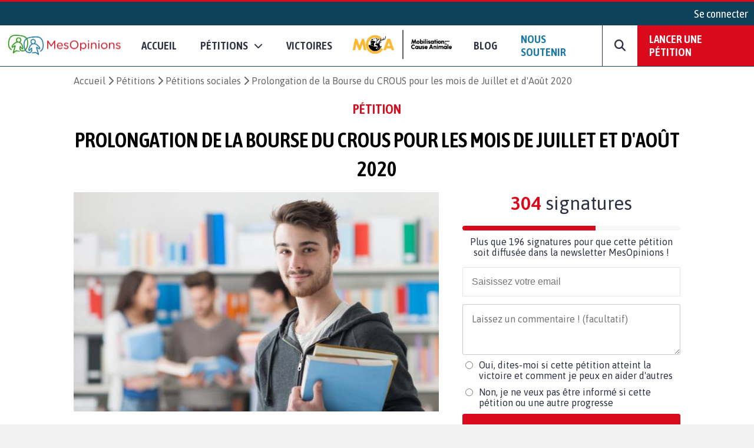

--- FILE ---
content_type: text/html; charset=UTF-8
request_url: https://www.mesopinions.com/petition/social/prolongation-bourse-crous-mois-juillet-aout/88741
body_size: 27474
content:
<!DOCTYPE html>
<html lang="fr">
    <head>

        <script type="text/javascript" src="https://cache.consentframework.com/js/pa/31260/c/WFFHp/stub" referrerpolicy="origin" charset="utf-8"></script>
        <script type="text/javascript" src="https://cdn.sirdata.eu/insights.js" async></script>
        <script type="text/javascript" src="https://tag.analytics-helper.com/ans/ga?pa=31260&c=242&tid=UA-1781857-1"></script>
                <script type="text/javascript" src="https://choices.consentframework.com/js/pa/31260/c/WFFHp/cmp" referrerpolicy="origin" charset="utf-8" async></script>
    
        <!-- GTM -->
        <script>(function(w,d,s,l,i){w[l]=w[l]||[];w[l].push({'gtm.start':
        new Date().getTime(),event:'gtm.js'});var f=d.getElementsByTagName(s)[0],
        j=d.createElement(s),dl=l!='dataLayer'?'&l='+l:'';j.async=true;j.src=
        'https://www.googletagmanager.com/gtm.js?id='+i+dl;f.parentNode.insertBefore(j,f);
        })(window,document,'script','dataLayer','GTM-NGSWKSK');</script>
        <!-- End GTM -->

        <meta charset="UTF-8">
        <meta name="viewport" content="width=device-width, initial-scale=1.0">
        <meta http-equiv="X-UA-Compatible" content="ie=edge">
        <meta name="format-detection" content="telephone=no">
        <title>Pétition : Prolongation de la Bourse du CROUS pour les mois de Juillet et d'Août 2020</title>
        <meta name="description" lang="fr" content="Social - Signez la pétition : Prolongation de la Bourse du CROUS pour les mois de Juillet et d'Août 2020" />
        <meta name="language" content="fr" />
        <meta itemprop="name" name="author" content="MesOpinions.com" />
        <link rel="apple-touch-icon" href="https://www.mesopinions.com/public/img/thematique/mesopinions-logo-socials-networks.png">

                        <link rel="canonical" href="https://www.mesopinions.com/petition/social/prolongation-bourse-crous-mois-juillet-aout/88741?signature-list=true" />
                            <link rel="alternate" hreflang="fr" href="https://www.mesopinions.com/petition/social/prolongation-bourse-crous-mois-juillet-aout/88741" />
                            <link rel="alternate" hreflang="x-default" href="https://www.mesopinions.com/petition/social/prolongation-bourse-crous-mois-juillet-aout/88741" />
            
                        <meta name="robots" content="index, follow" />
            
        
        <meta name="syndication-source" content="https://www.mesopinions.com/petition/social/prolongation-bourse-crous-mois-juillet-aout/88741" />
        <meta name="original-source" content="https://www.mesopinions.com/petition/social/prolongation-bourse-crous-mois-juillet-aout/88741" />

        <meta property="og:site_name" content="https://www.mesopinions.com/" />
        <meta property="fb:admins" content="100000468289564" />
        <meta property="fb:app_id" content="1737315313006946" />
        <meta property="fb:pages" content="362787738480" />
        <meta property="og:title" content="Aidez-moi à faire avancer ce combat : Prolongation de la Bourse du CROUS pour les mois de Juillet et d'Août 2020" />
        <meta property="og:description" content="Social - Signez la pétition : Prolongation de la Bourse du CROUS pour les mois de Juillet et d'Août 2020" />
        <meta property="og:image" content="https://www.mesopinions.com/public/img/petition/petition-img-88741-fr.png" />
        <meta property="og:image:width" content="620" />
        <meta property="og:image:height" content="372" />
        <meta property="og:url" content="https://www.mesopinions.com/petition/social/prolongation-bourse-crous-mois-juillet-aout/88741" />
        <meta property="og:type" content="website" />
        <meta property="og:locale" content="fr" />

        <meta name="google-site-verification" content="lqRipVGM6cJvPqqE-KHUtMMBlxEK-Ns6SFhb43GoxgI" />
        <meta name="google-site-verification" content="uuK9rIu_-wNiSyiUOnMRzvudHNIV3E-4wIDnW-dZC58" />

        <meta name="twitter:card" content="summary_large_image" />
        <meta name="twitter:site" content="@mesopinions_com" />
        <meta name="twitter:creator" content="@mesopinions_com" />
        <meta name="twitter:title" content="Pétition : Prolongation de la Bourse du CROUS pour les mois de Juillet et d'Août 2020" />
        <meta name="twitter:description" content="Social - Signez la pétition : Prolongation de la Bourse du CROUS pour les mois de Juillet et d'Août 2020" />
                <meta name="twitter:image" content="https://www.mesopinions.com/public/img/petition/petition-img-88741-fr.png" />
                

        <link rel="preconnect" href="https://connect.facebook.net" crossorigin>
        <link rel="preconnect" href="https://www.facebook.com" crossorigin>
        <link rel="preconnect" href="https://www.google.com" crossorigin>
        <link rel="preconnect" href="https://www.google.fr" crossorigin>
        <link rel="preconnect" href="https://stats.g.doubleclick.net" crossorigin>
        <link rel="preconnect" href="https://fonts.googleapis.com" crossorigin>

        <link rel="stylesheet" type="text/css"href="https://www.mesopinions.com/public/css/style.min.css?v=2.93">

        <script type="text/javascript" src="https://www.mesopinions.com/public/js/jquery-3.4.1.min.js"></script>

        
        <link rel="stylesheet" href="https://www.mesopinions.com/public/css/notifications.css" media="none" onload="if(media!='all')media='all'">
        <noscript><link rel="stylesheet" href="https://www.mesopinions.com/public/css/notifications.css"></noscript>

        <link rel="stylesheet" href="https://www.mesopinions.com/public/css/fontawesome-5.2.0/css/all.min.css" media="none" onload="if(media!='all')media='all'">        
        <noscript><link rel="stylesheet" href="https://www.mesopinions.com/public/css/fontawesome-5.2.0/css/all.min.css"></noscript>

        <link href="https://cdnjs.cloudflare.com/ajax/libs/font-awesome/6.7.2/css/all.min.css" rel="stylesheet" media="none" onload="if(media!='all')media='all'">
        <noscript><link href="https://cdnjs.cloudflare.com/ajax/libs/font-awesome/6.7.2/css/all.min.css" rel="stylesheet"></noscript>
        
        <link rel="icon" type="image/png" href="https://www.mesopinions.com/public/assets/favicon.png"/>

        <script type="text/javascript" src="//cdnjs.cloudflare.com/ajax/libs/clipboard.js/1.4.0/clipboard.min.js" async></script>

        <script type="text/javascript" src="https://www.mesopinions.com/public/js/common.js?v=2.5"></script>

        <script defer>(function(w,d,t,r,u){var f,n,i;w[u]=w[u]||[],f=function(){var o={ti:"17448704"};o.q=w[u],w[u]=new UET(o),w[u].push("pageLoad")},n=d.createElement(t),n.src=r,n.async=1,n.onload=n.onreadystatechange=function(){var s=this.readyState;s&&s!=="loaded"&&s!=="complete"||(f(),n.onload=n.onreadystatechange=null)},i=d.getElementsByTagName(t)[0],i.parentNode.insertBefore(n,i)})(window,document,"script","//bat.bing.com/bat.js","uetq");</script>
        

        <meta name="facebook-domain-verification" content="e1g7w8o0vyzc2s6qmbcjho11n7jb87" />
        <!-- <meta name="referrer" content="no-referrer-when-downgrade" /> -->
    </head>
<body>

<!-- GTM (noscript) -->
<noscript><iframe src="https://www.googletagmanager.com/ns.html?id=GTM-NGSWKSK"
height="0" width="0" style="display:none;visibility:hidden"></iframe></noscript>
<!-- End GTM (noscript) -->

    <div class="mo-userbar">
            <a href="https://www.mesopinions.com/communaute/connexion" class="mo-login-btn">
            Se connecter        </a>
    
</div>
    <style type="text/css">
    body .mo-navbar .mo-navbar-sub-container .mo-navbar-sub-menu .sub-item.sub-item-special:hover {
        border-color: #DA091B;
    }
</style>

<div class="mo-navbar">
    <a aria-label="Accueil de MesOpinions.com" class="brand-a" href="https://www.mesopinions.com/fr">
        <picture>
            <!--[if IE 9]><video style="display: none;><![endif]-->
                <source type="image/webp" srcset="https://www.mesopinions.com/public/assets/logo.webp">
                <source type="image/jpeg" srcset="https://www.mesopinions.com/public/assets/logo.jpg">
            <!--[if IE 9]></video><![endif]-->
            <img class="mo-image-main lazyload loading" src="https://www.mesopinions.com/public/assets/logo.jpg" alt="Logo MesOpinions.com">
        </picture>
    </a>

    <div class="mo-navbar-sub-container">
        <div class="mo-navbar-sub-menu sub-menu-petitions">
            <div class="common sub-col hide-bg">
                <div class="menu-header">
                    <a href="https://www.mesopinions.com/soutenir?source=header-menu-mobile" class="no-underline c-quaternary">Nous soutenir</a>
                </div>
                <div class="menu-header pt-3">
                    <a href="https://www.mesopinions.com/petition/creer-petition?source=header-menu-mobile" class="no-underline c-primary">Lancer une pétition</a>
                </div>
            </div>

            <div class="common sub-col">
                <div class="menu-header">Pétitions</div>
                <a href="https://www.mesopinions.com/petition/a-la-une" class="sub-item">Les pétitions à la une</a>
                <a href="https://www.mesopinions.com/petition/top-petition" class="sub-item">Les tops pétitions</a>
                <a href="https://www.mesopinions.com/petition/" class="sub-item">Les pétitions récentes</a>
                <a href="https://www.mesopinions.com/mobilisation-cause-animale" class="sub-item">
                    <picture>
                        <!--[if IE 9]><video style="display: none;><![endif]-->
                            <source type="image/webp" srcset="https://www.mesopinions.com/public/assets/mca/LOGO_MCA.webp">
                            <source type="image/jpeg" srcset="https://www.mesopinions.com/public/assets/mca/LOGO_MCA.png">
                        <!--[if IE 9]></video><![endif]-->
                        <img class="mo-image-main lazyload loading mca-image" src="https://www.mesopinions.com/public/assets/mca/LOGO_MCA.png" alt="Logo Mobilisation pour la Cause Animale">
                    </picture>
                </a>
            </div>

            <style>
                
            </style>

            <div class="categories">
                <div class="menu-header">Catégories pétitions</div>
                <div class="categories-items">
                    
                                                                                                    <div class="categories-col">
                                                            <div class="categorie-item">
                                                                            <a href="https://www.mesopinions.com/petition/politique/" class="sub-item">Politique</a>
                                                                    </div>
                                                                                                                                                <div class="categorie-item">
                                                                            <div class="menu-header-cat-mca">
                                            <a href="https://www.mesopinions.com/petition/animaux/" class="sub-item">Animaux</a>
                                            <img src="/public/assets/mca/LOGO_MCA_JAUNEMARRONSANSFOND_min.png" alt="Logo MCA">
                                        </div>
                                                                    </div>
                                                                                                                                                <div class="categorie-item">
                                                                            <a href="https://www.mesopinions.com/petition/nature-environnement/" class="sub-item">Nature et environnement</a>
                                                                    </div>
                                                                                                                                                <div class="categorie-item">
                                                                            <a href="https://www.mesopinions.com/petition/social/" class="sub-item">Social</a>
                                                                    </div>
                                                                                                                                                <div class="categorie-item">
                                                                            <a href="https://www.mesopinions.com/petition/justice/" class="sub-item">Justice</a>
                                                                    </div>
                                                                                                </div>
                                                                                                                    <div class="categories-col">
                                                            <div class="categorie-item">
                                                                            <a href="https://www.mesopinions.com/petition/sante/" class="sub-item">Santé</a>
                                                                    </div>
                                                                                                                                                <div class="categorie-item">
                                                                            <a href="https://www.mesopinions.com/petition/droits-homme/" class="sub-item">Droits de l'Homme</a>
                                                                    </div>
                                                                                                                                                <div class="categorie-item">
                                                                            <a href="https://www.mesopinions.com/petition/espace-europeen/" class="sub-item">Espace européen</a>
                                                                    </div>
                                                                                                                                                <div class="categorie-item">
                                                                            <a href="https://www.mesopinions.com/petition/enfants/" class="sub-item">Enfants</a>
                                                                    </div>
                                                                                                                                                <div class="categorie-item">
                                                                            <a href="https://www.mesopinions.com/petition/art-culture/" class="sub-item">Arts et culture</a>
                                                                    </div>
                                                                                                </div>
                                                                                                                    <div class="categories-col">
                                                            <div class="categorie-item">
                                                                            <a href="https://www.mesopinions.com/petition/medias/" class="sub-item">Médias</a>
                                                                    </div>
                                                                                                                                                <div class="categorie-item">
                                                                            <a href="https://www.mesopinions.com/petition/sports/" class="sub-item">Sports</a>
                                                                    </div>
                                                                                                                                                <div class="categorie-item">
                                                                            <a href="https://www.mesopinions.com/petition/autres/" class="sub-item">Autres</a>
                                                                    </div>
                                                                                                        </div>
                </div>
            </div>
            <div class="common sub-col hide-bg">
                <div class="menu-header">
                    <a href="https://www.mesopinions.com/petition/victoire/" class="no-underline c-black">Victoires</a>
                </div>
            </div>
            <a href="https://www.mesopinions.com/petition/creer-petition?source=header-img" class="cta hide-sm">
                <div class="menu-image" style="background-image:url(https://www.mesopinions.com/public/assets/menu-start-petition.jpg)">
                    <div class="menu-image-overlay">
                        <p class="menu-image-txt f-quote">"Nous permettons au plus grand nombre de citoyens d'être entendus dans leur combat, jusqu'à la <span class="highlight-primary">victoire</span>, pour plus de démocratie et de solidarité."</p>
                        <div class="menu-image-btn f-title">Lancer votre pétition</div>
                    </div>
                </div>
            </a>
        </div>

        <div class="mo-navbar-sub-menu sub-menu-sondages">
            <div class="common sub-col">
                <div class="menu-header">Sondages</div>
                <a href="https://www.mesopinions.com/sondage/a-la-une" class="sub-item">Les sondages à la une</a>
                <a href="https://www.mesopinions.com/sondage/top-sondage" class="sub-item">Les tops sondages</a>
                <a href="https://www.mesopinions.com/sondage/" class="sub-item">Les sondages récents</a>
                <a href="https://www.mesopinions.com/sondage/creer-sondage" class="sub-item">Lancer un sondage</a>
            </div>
            <div class="categories">
                <div class="menu-header">Catégories sondages</div>
                <div class="categories-items">
                    
                                                                                                    <div class="categories-col">
                                                            <div class="categorie-item">
                                    <a href="https://www.mesopinions.com/sondage/politique/" class="sub-item">Politique</a>
                                </div>
                                                                                                                                                <div class="categorie-item">
                                    <a href="https://www.mesopinions.com/sondage/animaux/" class="sub-item">Animaux</a>
                                </div>
                                                                                                                                                <div class="categorie-item">
                                    <a href="https://www.mesopinions.com/sondage/nature-environnement/" class="sub-item">Nature et environnement</a>
                                </div>
                                                                                                                                                <div class="categorie-item">
                                    <a href="https://www.mesopinions.com/sondage/social/" class="sub-item">Social</a>
                                </div>
                                                                                                                                                <div class="categorie-item">
                                    <a href="https://www.mesopinions.com/sondage/justice/" class="sub-item">Justice</a>
                                </div>
                                                                                                </div>
                                                                                                                    <div class="categories-col">
                                                            <div class="categorie-item">
                                    <a href="https://www.mesopinions.com/sondage/sante/" class="sub-item">Santé</a>
                                </div>
                                                                                                                                                <div class="categorie-item">
                                    <a href="https://www.mesopinions.com/sondage/droits-homme/" class="sub-item">Droits de l'Homme</a>
                                </div>
                                                                                                                                                <div class="categorie-item">
                                    <a href="https://www.mesopinions.com/sondage/espace-europeen/" class="sub-item">Espace européen</a>
                                </div>
                                                                                                                                                <div class="categorie-item">
                                    <a href="https://www.mesopinions.com/sondage/enfants/" class="sub-item">Enfants</a>
                                </div>
                                                                                                                                                <div class="categorie-item">
                                    <a href="https://www.mesopinions.com/sondage/art-culture/" class="sub-item">Arts et culture</a>
                                </div>
                                                                                                </div>
                                                                                                                    <div class="categories-col">
                                                            <div class="categorie-item">
                                    <a href="https://www.mesopinions.com/sondage/medias/" class="sub-item">Médias</a>
                                </div>
                                                                                                                                                <div class="categorie-item">
                                    <a href="https://www.mesopinions.com/sondage/sports/" class="sub-item">Sports</a>
                                </div>
                                                                                                                                                <div class="categorie-item">
                                    <a href="https://www.mesopinions.com/sondage/autres/" class="sub-item">Autres</a>
                                </div>
                                                                                                        </div>
                </div>
            </div>
            <a href="https://www.mesopinions.com/sondage/creer-sondage" class="cta hide-sm">
                <div class="menu-image" style="background-image:url(https://www.mesopinions.com/public/assets/menu-start-survey.jpg)">
                    <div class="menu-image-overlay">
                        <p class="menu-image-txt f-quote">"Participez à la démocratie numérique en interrogeant d’autres citoyens."</p>
                        <div class="menu-image-btn f-title">Lancer votre sondage</div>
                    </div>
                </div>
            </a>
        </div>

        <div class="mo-navbar-sub-menu sub-menu-sondages">
            <div class="common sub-col hide-bg">
                <a href="https://www.mesopinions.com/blog/?source=nav-mobile" class="sub-item">Blog - Parlons Mobilisation</a>
            </div>
        </div>

        <div class="mo-navbar-sub-menu sub-menu-search">
        <form class="mo-search-grp" action="https://www.mesopinions.com/recherche" method="GET">
            <input name="search-url" type="hidden" value="recherche">
            <input name="search-txt" type="text" placeholder="Rechercher des pétitions" value="">
            <div id="nav-search-btn" class="mo-button-primary">
                <i class="fas fa-search"></i>
            </div>
        </form>
        </div>
    </div>

    <div class="mo-controls">
        <a class="mo-navbar-btn menu-btn-no-dropdown" href="https://www.mesopinions.com/fr">Accueil</a>
        <a href="https://www.mesopinions.com/petition/a-la-une" class="mo-navbar-btn menu-petition">
            <span>Pétitions</span>
            <i class="fas fa-chevron-down"></i>
        </a>

        <a class="mo-navbar-btn menu-btn-no-dropdown" href="https://www.mesopinions.com/petition/victoire/">Victoires</a>
        
        <a id="menu-support-item" class="mo-navbar-btn mca menu-btn-no-dropdown" href="https://www.mesopinions.com/mobilisation-cause-animale">
            <picture>
                <!--[if IE 9]><video style="display: none;><![endif]-->
                    <source type="image/webp" srcset="https://www.mesopinions.com/public/assets/mca/LOGO_MCA.webp">
                    <source type="image/jpeg" srcset="https://www.mesopinions.com/public/assets/mca/LOGO_MCA.png">
                <!--[if IE 9]></video><![endif]-->
                <img class="mo-image-main lazyload loading mca-image" src="https://www.mesopinions.com/public/assets/mca/LOGO_MCA.png" alt="Logo Mobilisation pour la Cause Animale">
            </picture>
        </a>

        <a id="menu-support-item" class="mo-navbar-btn menu-btn-no-dropdown" href="https://www.mesopinions.com/blog/">Blog</a>

        <a id="menu-support-item" class="mo-navbar-btn menu-btn-no-dropdown c-quaternary" href="https://www.mesopinions.com/soutenir?source=header-menu">Nous soutenir</a>

        <div class="mo-navbar-btn mo-navbar-btn-search">
            <i class="fas fa-search"></i>
        </div>

        <a class="mo-navbar-btn-red" href="https://www.mesopinions.com/petition/creer-petition?source=header-btn">Lancer une pétition</a>
    </div>

    <div class="mo-controls-sm">

    <div class="mo-navbar-btn mo-navbar-btn-search-sm">
        <i class="fas fa-search"></i>
    </div>

     
        <div class="mo-navbar-btn mo-login-btn">
            <a href="https://www.mesopinions.com/communaute/mon-compte" class="c-black"><i class="fas fa-user"></i></a>
        </div>
    
    <div class="mo-navbar-btn mo-navbar-btn-menu">
        <i class="fas fa-bars"></i>
    </div>
</div></div>

<script src="https://www.mesopinions.com/public/js/views/navbar.js?v=2.0"></script>
 


<div class="alerts-container"></div>

<div class="alert-error-prototype">
    <div class="c-error bg-error f-text d-flex p-3 mb-3 align-center">
        <div class="d-flex mr-3">
            <i class="far fa-times-circle fa-2x"></i>
        </div>
        <div class="d-flex">
            <span class="d-block c-error error-text"></span>
        </div>
    </div>
</div>

<div class="alert-success-prototype">
    <div class="c-success bg-success f-text d-flex p-3 mb-3 align-center">
        <div class="d-flex mr-3">
            <i class="far fa-check-circle fa-2x"></i>
        </div>
        <div class="d-flex">
            <span class="d-block c-success success-text"></span>
        </div>
    </div>
</div>

<!-- Rich Snippets -->
<script type="application/ld+json">
    {
        "@context": "https://schema.org",
        "@type"   : "Organization",
        "name"    : "MesOpinions",
        "url"     : "https://www.mesopinions.com",
        "logo"    : "https://www.mesopinions.com/public/assets/logo.jpg",
        "sameAs"  : [
            "https://www.facebook.com/mesopinions",
            "https://twitter.com/mesopinions_com",
            "https://www.instagram.com/mesopinions/",
            "https://www.youtube.com/c/MesOpinionsMobilisation"
        ]
    }
</script>


<style>
.mo-break-words{word-break: break-word;}
.mo-from-block{align-items: center}
.mo-from-block img{width: 50px;border-radius: 50%;margin-right: 10px;}
.mo-state-block{background:rgba(0,0,0,0.03);-webkit-box-sizing:border-box;-moz-box-sizing:border-box;box-sizing:border-box;display:-webkit-box;display:-webkit-flex;display:-moz-box;display:-ms-flexbox;display:flex;-webkit-box-orient:vertical;-webkit-box-direction:normal;-webkit-flex-direction:column;-moz-box-orient:vertical;-moz-box-direction:normal;-ms-flex-direction:column;flex-direction:column;-webkit-box-pack:center;-webkit-justify-content:center;-moz-box-pack:center;-ms-flex-pack:center;justify-content:center;-webkit-box-align:center;-webkit-align-items:center;-moz-box-align:center;-ms-flex-align:center;align-items:center}
.mo-state-header{display:-webkit-box;display:-webkit-flex;display:-moz-box;display:-ms-flexbox;display:flex;-webkit-box-align:center;-webkit-align-items:center;-moz-box-align:center;-ms-flex-align:center;align-items:center;-webkit-box-pack:center;-webkit-justify-content:center;-moz-box-pack:center;-ms-flex-pack:center;justify-content:center;font-size:1.8em}
.mo-state-header div{margin-left:10px}
.mo-state-counter{font-size:1.6em}
.mo-sharing-block-bis{display:-webkit-box;display:-webkit-flex;display:-moz-box;display:-ms-flexbox;display:flex;-webkit-box-orient:vertical;-webkit-box-direction:normal;-webkit-flex-direction:column;-moz-box-orient:vertical;-moz-box-direction:normal;-ms-flex-direction:column;flex-direction:column;padding:20px 0 0}
.mo-sharing-block-title{text-transform:uppercase;font-size:1.4em}
.mo-sharing-block-bis .mo-sharing-icons{display:-webkit-box;display:-webkit-flex;display:-moz-box;display:-ms-flexbox;display:flex;-webkit-box-orient:vertical;-webkit-box-direction:normal;-webkit-flex-direction:column;-moz-box-orient:vertical;-moz-box-direction:normal;-ms-flex-direction:column;flex-direction:column}
.mo-sharing-btn{border: none;}
.mo-sharing-btn-large-fb{font-size:1.2rem;display:-webkit-box;display:-webkit-flex;display:-moz-box;display:-ms-flexbox;display:flex;-webkit-box-pack:center;-webkit-justify-content:center;-moz-box-pack:center;-ms-flex-pack:center;justify-content:center;-webkit-box-align:center;-webkit-align-items:center;-moz-box-align:center;-ms-flex-align:center;align-items:center;color:#fff;padding:10px;text-decoration:none;-webkit-border-radius:3px;border-radius:3px;background-color:#3b5998;margin-top:10px;border: none;cursor: pointer;}
.mo-sharing-btn-large-fb i{padding-right:10px}
.mo-sharing-btn-large-fb:hover{-webkit-box-shadow:0 1px 1px 0 rgba(0,0,0,0.14),0 0 0 0 rgba(0,0,0,0.12),0 1px 4px -1px rgba(0,0,0,0.3);box-shadow:0 1px 1px 0 rgba(0,0,0,0.14),0 0 0 0 rgba(0,0,0,0.12),0 1px 4px -1px rgba(0,0,0,0.3)}
.mo-sharing-btn-large-tw{font-size:1.2rem;display:-webkit-box;display:-webkit-flex;display:-moz-box;display:-ms-flexbox;display:flex;-webkit-box-pack:center;-webkit-justify-content:center;-moz-box-pack:center;-ms-flex-pack:center;justify-content:center;-webkit-box-align:center;-webkit-align-items:center;-moz-box-align:center;-ms-flex-align:center;align-items:center;color:#fff;padding:10px;text-decoration:none;-webkit-border-radius:3px;border-radius:3px;background-color:#00acee;margin-top:10px;border: none;cursor: pointer;}
.mo-sharing-btn-large-tw i{padding-right:10px}
.mo-sharing-btn-large-tw:hover{-webkit-box-shadow:0 1px 1px 0 rgba(0,0,0,0.14),0 0 0 0 rgba(0,0,0,0.12),0 1px 4px -1px rgba(0,0,0,0.3);box-shadow:0 1px 1px 0 rgba(0,0,0,0.14),0 0 0 0 rgba(0,0,0,0.12),0 1px 4px -1px rgba(0,0,0,0.3)}
.pad-10{padding:10px;-webkit-box-sizing:border-box;-moz-box-sizing:border-box;box-sizing:border-box}
.mo-action-block-text{font-size:1.4rem;text-align:center;line-height:2rem}
.mo-action-block .soutien-btn{display:block;text-align:center;font-size:1.2rem}
.mo-soutien-block{padding-top:15px}
.mo-button-share-already{padding:10px;-webkit-box-sizing:border-box;-moz-box-sizing:border-box;box-sizing:border-box;font-size:1.2rem;text-align:center;color:#2E3242;border:1px solid #666;-webkit-border-radius:3px;border-radius:3px;cursor:pointer;margin-top:10px;text-decoration:none;-webkit-transition:all .2s;-o-transition:all .2s;transition:all .2s;display:block}
.mo-button-share-already:hover{-webkit-box-shadow:0 1px 1px 0 rgba(0,0,0,0.14),0 0 0 0 rgba(0,0,0,0.12),0 1px 4px -1px rgba(0,0,0,0.3);box-shadow:0 1px 1px 0 rgba(0,0,0,0.14),0 0 0 0 rgba(0,0,0,0.12),0 1px 4px -1px rgba(0,0,0,0.3)}
.mo-button-sign-another{padding:10px;text-align:center;margin-top:10px;color:#DA091B;cursor:pointer;text-decoration:underline}
.mo-check-optin-block{display:-webkit-box;display:-webkit-flex;display:-moz-box;display:-ms-flexbox;display:flex;padding:10px 0;-webkit-box-sizing:border-box;-moz-box-sizing:border-box;box-sizing:border-box}
.mo-check-optin-block label{flex:1}
.mo-check-optin-block label a {color: #DA091B;}
.mo-hide-element{display:none}
.mo-sign-btn{width:100%;margin: 5px 0}
.disable-sign-btn{cursor:default!important;background:#dcdcdc!important;border-color:#dcdcdc!important;}
.disable-sign-btn:hover{color:white!important}
#optin-error, #registration-error{display:none;padding:5px 0;color:#DA091B}
.mo-new-optin-text {margin-top: 5px}
.mo-optin-choices-block{display:-webkit-box;display:-webkit-flex;display:-moz-box;display:-ms-flexbox;display:flex;margin:10px 0}
.mo-optin-choice{border:1px solid #d2d2d2;font-size:14px;-webkit-border-radius:3px;border-radius:3px;-webkit-box-sizing:border-box;-moz-box-sizing:border-box;box-sizing:border-box;cursor:pointer;font-size:1rem}
.mo-optin-choice:last-of-type{margin-left:10px}
.mo-optin-choice input{opacity:0;position:absolute}
.mo-optin-choice label{padding:10px;position:relative;display:block;cursor:pointer}
.is_check{border:1px solid #da091b;background-color:#da091b;color:#fff}
.is_uncheck{border:1px solid #d2d2d2;background-color:#fff;color:#000}
.erreur{border:1px solid #da091b}
.iti__flag{background-image:url("https://www.mesopinions.com/public/css/tel/flags.png")!important}
.hide-error-tel{display:none!important}
.tel-validation-block {margin: 5px 0}
.tel-validation-block #error-msg{color:#DA091B;margin-top:10px;display:block}
.valid-tel{border-color:green!important}
.wrong-tel{border-color:#FCC!important}
.c-success a{color:#497143;font-weight: bold}
.iti{width:100%}
.iti input{border:1px solid rgba(0,0,0,0.2);padding:15px 15px 15px 52px;font-size:1rem;margin:10px 0;-webkit-box-sizing:border-box;-moz-box-sizing:border-box;box-sizing:border-box;width:100%;-webkit-border-radius:3px;border-radius:3px;outline:none}
.mo-optin-choices-block-r{flex-direction:column;margin-bottom: 5px}
.mo-optin-choices-block-r [type="radio"]{margin-right:10px}
.mo-registration-choice{display:flex}
.mo-optin-choices-block-r .margin-b{margin-bottom:10px}
.petmob-signblock-scroll {width: 100%;height: auto;background: #fff;}
.petmob-signblock {position: fixed;z-index: 5000;width: 100%;height: auto;bottom: 0;left: 0;background: #fff;display: -webkit-box;display: -webkit-flex;display: -moz-box;display: -ms-flexbox;display: flex;-webkit-box-orient: vertical;-webkit-box-direction: normal;-webkit-flex-direction: column;-moz-box-orient: vertical;-moz-box-direction: normal;-ms-flex-direction: column;flex-direction: column;-webkit-box-pack: justify;-webkit-justify-content: space-between;-moz-box-pack: justify;-ms-flex-pack: justify;justify-content: space-between;z-index: 99999999;}
.btn-no-hover:hover {background-color: #DA091B!important;color: white!important;}
.btn-share-mob { font-size: 1.1rem!important; }
.mo-content img, .mo-victory img, .mo-updates img{max-width: 100%!important;margin: auto;display: block;}
body .mo-body-classic .mo-body-left .mo-victory a, body .mo-body-classic .mo-body-left .mo-updates a { overflow-wrap: break-word;word-wrap: break-word;word-break: break-word;-ms-hyphens: auto;-webkit-hyphens: auto;hyphens: auto; }
#mo-sign-block .block-input { border-radius: 3px; }
#mo-sign-block .sign-with-email-mob{font-size: 1.5em;margin-bottom: 0.5em}
body .mo-body-classic .mo-body-right .mo-action-block .email-input { border: none!important;margin: 0!important; }
body .mo-body-classic .mo-body-right .mo-action-block .email-input:focus {outline-width: 0;}
.mo-block-sp-c{font-size: 1rem;margin-top:20px}
.mo-block-sp-c img{width:100%;margin-top:10px}
.mo-block-opt{font-size: 0.9rem;margin-top:10px;color:#2e3242}
.mo-block-opt a{color:#2e3242}
@media (-webkit-min-device-pixel-ratio: 2),(min-resolution: 192dpi) {
.iti__flag{background-image:url("https://www.mesopinions.com/public/css/tel/flags@2x.png")!important}
}
@media only screen and (-webkit-min-device-pixel-ratio: 2) and (max-device-width: 667px) {
	body .mo-body-classic .mo-contributor-level-sm {
		display: -webkit-box!important;display: -webkit-flex!important;display: -moz-box!important;display: -ms-flexbox!important;display: flex!important;
	}
}
.mo-container-like{margin-top: 10px;font-size: 15px;}
.mo-container-like .mo-comment-nblike{margin-left: 5px;}
.mo-comment-like:hover{color:#1978A5;cursor: pointer;}
.mo-comment-dislike:hover{color:#DA091B;cursor: pointer;}
/*.mo-comment-card .container-profil{display: flex;align-items: center;}*/
.mo-comment-card .container-profil a{overflow-wrap: break-word;word-wrap: break-word;word-break: break-word;-ms-hyphens: auto;-moz-hyphens: auto;-webkit-hyphens: auto;hyphens: auto;}
.mo-comment-card .container-profil img{width: 50px;margin-right: 10px;}
.banner-cta{display:none;justify-content:space-around;position:fixed;top:0;left:0;background:#fff;width:100%;padding:10px 0;margin-bottom:0!important;border-bottom:1px solid #dcdcdc;z-index:100}
.banner-cta .banner-cta-content{max-width:1050px;width:100%;display:flex;align-items:center;margin:auto;justify-content:space-between}
.banner-cta .banner-cta-content img{width:90px}
.banner-cta .banner-cta-content button{background:#DA091B;color:#fff;padding:10px 25px;border:none;-webkit-border-radius:3px;border-radius:3px;cursor:pointer;font-weight:700;font-size:16px;min-width:140px}
.banner-cta .banner-cta-content .title-banner-cta{padding:0 10px;text-align:center}
.logo-tel-asso {max-width: 100%;width: 300px;padding-top: 20px;}
@media only screen and (-webkit-min-device-pixel-ratio: 2) and (max-device-width: 667px) {
	.logo-tel-asso {max-width: 100%;width: 200px;padding-top: 10px;}
}
#btn-follow .btn-follow-wording-right, #btn-unfollow .btn-follow-wording-right{width:280px;top:50%;left:100%;margin-left:20px;transform:translate(0,-50%);padding:5px 10px;color:#FFF;background-color:#1978A5;border-radius:3px;position:absolute;z-index:99999999;box-sizing:border-box;display:none;font-family: "Asap",sans-serif;font-size: 1em;text-align: center}
#btn-follow:hover .btn-follow-wording-right, #btn-unfollow:hover .btn-follow-wording-right{display:block}
#btn-follow .btn-follow-wording-right i, #btn-unfollow .btn-follow-wording-right i{position:absolute;top:50%;right:100%;margin-top:-12px;width:12px;height:24px;overflow:hidden}
#btn-follow .btn-follow-wording-right i::after, #btn-unfollow .btn-follow-wording-right i::after{content:'';position:absolute;width:12px;height:12px;left:0;top:50%;transform:translate(50%,-50%) rotate(-45deg);background-color:#1978A5;}
body .follow-pri{background-color: #DA091B;color:#fff;}
body .follow-pri:hover{background-color: #FFF;color:#DA091B;}
body .follow-sec{background-color: #FFF;color:#DA091B;}
body .follow-sec:hover{background-color: #DA091B;color:#fff;}
#btn-follow, #btn-unfollow{padding:5px 10px;font-weight:normal;display: inline-block;position: relative;text-align:center}
#block-author{display: flex;align-items: center;width:100%}
#block-author .mo-author{width:70%}
.mo-from-block{justify-content:space-between;}
body #msg_alerte_nonoptin { display: none; border-radius: 4px; border: solid 1px rgb(219, 217, 219); padding: 0px 10px; font-size: .9em; margin-top: 10px;}
body #msg_alerte_nonoptin.show { display: block!important; animation: fadeInUp 0.4s ease-in-out 0s forwards; }
body #msg_alerte_nonoptin.testb { line-height: 1.4; background-color: #F5F9FE; color: #3B8092; }
@keyframes fadeInUp { from { opacity: 0; -webkit-transform: translate3d(100%, 0, 0); transform: translate3d(100%, 0, 0); } to { opacity: 1; -webkit-transform: none; transform: none;}}

.progress-signature .meter{height:0.5em;position:relative;background:#00000008;overflow:hidden;margin-bottom:10px;border-radius:5px}
.progress-signature .meter span{display:block;height:100%}
.progress-signature .progress{background-color:#DA091B;animation:progressBar 3s ease-in-out;animation-fill-mode:both}
@keyframes progressBar{0%{width:0}100%{width:100%}}
@media only screen and (-webkit-min-device-pixel-ratio: 2) and (max-device-width: 667px) {
	.progress-signature{margin: 5px auto; width: 95%}
}
.banner--welcome {
			background: #e7edef;
	    padding: 20px;
	font-size: 1.2rem;
}
.banner--welcome--content {
    display: flex;
    align-items: center;
    margin: auto;
    max-width: 1050px;
    padding: 10px;
    box-sizing: border-box;
}
.banner--welcome--content i {
	margin-right: 20px;
}
@media only screen and (-webkit-min-device-pixel-ratio: 2) and (max-device-width: 667px) {
	.banner--welcome {
		font-size: 1rem;
	}
}
body .mo-sharing-icons-bandeau .mo-sharing-btn {
	color: #fff;
	text-decoration: none;
	background-color: rgba(0,0,0,.3);
	border: none;
	width: 40px;
	height: 40px;
	display: -webkit-box;
	display: -ms-flexbox;
	display: flex;
	-webkit-box-align: center;
	-ms-flex-align: center;
	align-items: center;
	-webkit-box-pack: center;
	-ms-flex-pack: center;
	justify-content: center;
	cursor: pointer;
	-webkit-transition: all .1s;
	transition: all .1s
}

body .mo-sharing-icons-bandeau .mo-sharing-btn:hover {
	background-color: rgba(0,0,0,.2)
}

body .mo-sharing-icons-bandeau .mo-sharing-btn-fb {
	background-color: #3b5998;
	-webkit-transition: all .1s;
	transition: all .1s
}

body .mo-sharing-icons-bandeau .mo-sharing-btn-fb:hover {
	background-color: rgba(59,89,152,.7)
}

body .mo-sharing-icons-bandeau .mo-sharing-btn-whatsapp {
	background-color: #25d366;
	-webkit-transition: all .1s;
	transition: all .1s
}

body .mo-sharing-icons-bandeau .mo-sharing-btn-whatsapp:hover {
	background-color: rgba(37,211,102,.7)
}

body .mo-sharing-icons-bandeau .mo-sharing-btn-mail {
	background-color: #1e73be;
	-webkit-transition: all .1s;
	transition: all .1s
}

body .mo-sharing-icons-bandeau .mo-sharing-btn-mail:hover {
	background-color: rgba(30,115,190,.7)
}

body .mo-sharing-icons-bandeau .mo-sharing-btn-copy {
	background-color: #e44d4d;
	-webkit-transition: all .1s;
	transition: all .1s
}

body .mo-sharing-icons-bandeau .mo-sharing-btn-copy:hover {
	background-color: rgba(228,77,77,.7)
}

body .mo-sharing-icons-bandeau .mo-sharing-btn-messenger {
	background-color: #00b2ff;
	-webkit-transition: all .1s;
	transition: all .1s
}

body .mo-sharing-icons-bandeau .mo-sharing-btn-messenger:hover {
	background-color: rgba(0,178,255,.7)
}

body .mo-sharing-icons-bandeau .mo-sharing-btn-twitter {
	background-color: #00acee;
	-webkit-transition: all .1s;
	transition: all .1s
}

body .mo-sharing-icons-bandeau .mo-sharing-btn-twitter:hover {
	background-color: rgba(0,172,238,.7)
}

.mo-sharing-icons-bandeau .mo-sharing-btn>.fab,.mo-sharing-btn>.fas,.mo-sharing-btn>.fa-brands {
	font-size: 1.5em
}
</style>
<link rel="stylesheet" href="https://www.mesopinions.com/public/css/tel/intlTelInput.css">

<input type="hidden" name="typeId" value="88741" />
<input type="hidden" name="creator_id" value="20040310">
<input type="hidden" name="typeForm" value="petition" />
<input type="hidden" name="pagePerso" value="0" />
<input type="hidden" name="caritatif" value="0" />
<input type="hidden" name="manif" value="0" />
<div class="container bg-white">
    
    
    <div class="mo-container-classic" id="mo-petition-body">
        
            

        
                
                    
                    <div class="mo-breadcrumb hide-sm">
                                                    <a href="https://www.mesopinions.com/fr">Accueil</a>
                                                <a href="https://www.mesopinions.com/petition/">Pétitions</a>
                        <a href="https://www.mesopinions.com/petition/social/"><span>Pétitions sociales</span></a>
                        <span>Prolongation de la Bourse du CROUS pour les mois de Juillet et d'Août 2020</span>
                    </div>

                      <script type="application/ld+json">
    {
      "@context": "https://schema.org",
      "@type": "BreadcrumbList",
      "itemListElement": [{
        "@type": "ListItem",
        "position": 1,
        "name": "Accueil",
        "item": "https://www.mesopinions.com/fr"
      },{
        "@type": "ListItem",
        "position": 2,
        "name": "Pétitions",
        "item": "https://www.mesopinions.com/petition/"
      },{
        "@type": "ListItem",
        "position": 3,
        "name": "Pétitions sociales",
        "item": "https://www.mesopinions.com/petition/social/"
      },{
        "@type": "ListItem",
        "position": 4,
        "name": "Prolongation de la Bourse du CROUS pour les mois de Juillet et d&#039;Ao&ucirc;t 2020"
      }]
    }
</script>

                            
            
                                        <span class="mo-petiton-section hide-sm">
                                            Pétition                                    </span> 
            
                            <h1 class="mo-title-classic pad-v-15 hide-sm">Prolongation de la Bourse du CROUS pour les mois de Juillet et d'Août 2020</h1>
            
            <div class="mo-body-classic">
                <div class="mo-body-left">
                    
                                                    
                                                            <picture>
                                    <!--[if IE 9]><video style="display: none;><![endif]-->
                                        <source type="image/webp" srcset="https://www.mesopinions.com/public/img/petition/petition-img-88741-fr.webp">
                                        <source type="image/png" srcset="https://www.mesopinions.com/public/img/petition/petition-img-88741-fr.png">
                                    <!--[if IE 9]></video><![endif]-->
                                                                            <img class="mo-image-main lazyload loading" src="https://www.mesopinions.com/public/img/petition/petition-img-88741-fr.png" alt="Prolongation de la Bourse du CROUS pour les mois de Juillet et d&#039;Ao&ucirc;t 2020">
                                                                    </picture>
                            
                        
                    
                    <span class="mo-petiton-section-sm hide-bg">
                                                    Pétition                                            </span>

                    
                    
                        <div class="mo-counter hide-bg">
                            <strong>
                                304                            </strong> 
                                                        signatures                                                    </div>

                                                    <div class="progress-signature text-left hide-bg">
                                <div class="meter">
                                    <span style="width:61%;"><span class="progress bg-primary"></span></span>
                                </div>
                                <span>Plus que 196 signatures pour que cette pétition soit diffusée dans la newsletter MesOpinions !</span>
                            </div>
                        
                                                                            
                                        <div class="mo-from-to-block mo-break-words ">
                        <div class="mo-from-block">
                            <div id="block-author">
                            
                                                                    <img src="https://www.mesopinions.com/public/img/account/profil/fb-1588435176-102819.png" alt="Auteur" class="mo-author-img" >
                                
                                <div class="mo-label hide-sm" >Auteur(s) :</div>
                                                                    <div class="mo-author"><strong>Les Étudiants Boursiers</strong></div>
                                
                            </div>
                            
                                                                                                <div class="mo-button-primary follow-pri " id="btn-follow" >
                                        <span class="btn-follow-wording">Suivre cet auteur</span>

                                        <div class="btn-follow-wording-right">
                                            <p>Recevez l'actualité de cet auteur</p>
                                            <i></i>
                                        </div>
                                    </div>

                                    <div class="mo-button-primary follow-sec " id="btn-unfollow" style="display: none">
                                        <span class="btn-follow-wording">Auteur suivi</span>
                                        <div class="btn-follow-wording-right">
                                            <p>Ne plus recevoir l'actualité de cet auteur</p>
                                            <i></i>
                                        </div>
                                    </div>
                                                                          
                        </div>

                                                    <div class="mo-to-block">
                                <div class="mo-label">Destinataire(s) : </div>
                                
                                                                
                                                                    <div class="mo-to"><strong>Le Crous</strong></div>
                                                            </div>
                                            </div>

                    <div class="mo-menu-switcher ">
                                                    <div class="mo-menu-switcher-btn switcher-content mo-menu-switcher-selected">
                        
                                                            La pétition                                
                        </div>
                        
                        
                        
                    </div>

                                            <div class="mo-content mo-break-words ">
                    
                        <strong>Prolongation de la BOURSE DU CROUS en JUILLET et AOÛT 2020:</strong><br /><br />La majorité des étudiants travaillent l'été, dans la restauration ou dans la vente, mais au vue de la situation actuelle, c'est-à-dire les restaurants fermés jusqu'à nouvel ordre, la perte financière des magasins,<strong> l'embauche n'est pas une priorité pour ce type d'enseigne. </strong><br /><br />C'est pour cela que les étudiants qui bénéficient actuellement de la bourse, demande, de manière exceptionnelle, <strong>une prolongation de la bourse pour les mois de juillet et août 2020</strong>. <br /><br />Suite à cette situation exceptionnelle, nous faisons une <strong>demande exceptionnelle au CROUS pour aider tous les étudiants en difficultés financières.</strong><br /><br />Les ÉTUDIANTS BOURSIERS.                    </div>

                </div>

                <div class="mo-body-right">
                    <div class="mo-sticky-box mo-sticky-scroll">

                        
                            

                            <div id="box-signature" class="box-signature">
                                <link rel="stylesheet" href="https://www.mesopinions.com/public/css/views/petition/manif-pet.css" type="text/css">

<div class="mo-action-block">
        
    <div class="mo-counter hide-sm">
        <strong>304</strong> 
                    signatures            </div>

    <div id="mo-sign-block" class="">
                    <b class="hide-bg sign-with-email-mob">Signez avec votre email</b>
        
                    <div class="progress-signature mb-3 text-center hide-sm">
                <div class="meter">
                    <span style="width:61%;"><span class="progress bg-primary"></span></span>
                </div>
                <span>Plus que 196 signatures pour que cette pétition soit diffusée dans la newsletter MesOpinions !</span>
            </div>
        
        
        
        <div class="block-input mb-2">
            <input aria-label="email" class="email-input" maxlength="100" type="email" name="email" value="" placeholder="Saisissez votre email" />
            <input type="hidden" name="x-sign" id="x-sign" value="a419b03e7d1b68dbeaee5b4c929dd1fe4727ce26">
        </div>

        
            			<textarea aria-label="Comment" name="signComments" cols="30" rows="3" placeholder="Laissez un commentaire ! (facultatif)" class="comment-input" title="Laissez un commentaire ! (facultatif)"></textarea>
	
            <div id="mo-block-registration">
	<div id="registration-error" class="hide-error-registration">Veuillez sélectionner une option</div>

	<div class="mo-optin-choices-block-r">
	    <div class="mo-registration-choice margin-b">
	        <input type="radio" id="registration-yes" name="registration" value="1" />
	        <label for="registration-yes">
								Oui, dites-moi si cette pétition atteint la victoire et comment je peux en aider d'autres							</label>
	    </div>
	    <div class="mo-registration-choice">
	        <input type="radio" id="registration-no" name="registration" value="0" />
	        <label for="registration-no">
								Non, je ne veux pas être informé si cette pétition ou une autre progresse							</label>
	    </div>
	    <div id="msg_alerte_nonoptin" class="testb">
						<p>Vous êtes sûr ? Votre mobilisation est importante pour que les pétitions atteignent la victoire !<br />Sachez que vous pouvez vous désinscrire dès que vous le souhaitez.</p>
				    </div>
	</div>
</div>
            <div class="petmob-signblock-scroll d-none d-m-block">
                <div class="petmob-signblock">
                    
                        <button id="petmob-signbtn" class="btn-share-mob mo-button-main m-2 btn-no-hover">
                            <i class="fas fa-pencil-alt"></i>
                            <span class="mo-main-btn-label">Je signe</span>
                            <i id="loader-circle" class="fas fa-circle-notch fa-spin d-none"></i>
                        </button>

                                    </div>
            </div>

        

              
            <button class="mo-button-main mo-sign-btn submitPetitionBtn" id="block-btn-sign">
                                                <i class="fas fa-pencil-alt"></i>
                    <span class="mo-main-btn-label">Je signe</span>
                                        <i id="loader-circle" class="fas fa-circle-notch fa-spin d-none"></i>
        </button>
            

    </div>

    <div id="mo-already-sign" class="mo-hide-element">
        <div class="mo-contributor-level hide-sm">
    </div>
<div class="petmob-signblock-scroll d-none d-m-block">
    <div class="petmob-signblock">
                    <a href="https://www.mesopinions.com/petition/social/prolongation-bourse-crous-mois-juillet-aout/88741/soutenir?source=alreadysigned#main-block" class="btn-share-mob mo-button-main m-2 btn-no-hover text-center">
                <span class="mo-main-btn-label">Je soutiens cette pétition</span>
            </a>
            </div>
</div>
    <div class="mo-action-block-text">
                    <b>Merci pour votre mobilisation</b><br/>Vous avez déjà signé cette pétition<br/>Aidez l'auteur à atteindre la victoire :            </div>

            <div class="mo-soutien-block">
            <a href="https://www.mesopinions.com/petition/social/prolongation-bourse-crous-mois-juillet-aout/88741/soutenir?source=alreadysigned#main-block" class="mo-button-main soutien-btn">
                Je soutiens cette pétition            </a>
        </div>

    

<div id="btn-sign-another-email" class="mo-button-sign-another">Je n'ai pas signé cette pétition et je veux le faire</div>
                    <a href="#comments-block" class="mo-button-grey">Ajouter un commentaire</a>
            </div>
</div>


    <div class="mo-block-opt ">
        <span>
                    En signant la pétition, j'accepte que MesOpinions traite mes données à des fins de gestion de signatures et des commentaires. Pour en savoir plus, sur ces traitements et sur mes droits, je consulte les <a href="https://www.mesopinions.com/conditions-utilisation" target="_blank" rel="nofollow">conditions d'utilisation.</a>
            </div>

    <script type="text/javascript">
    var tmstp = '';
    var idPetition = "88741";
    var idUser     = "";
    var isSafari = !!navigator.userAgent.match(/Version\/[\d\.]+.*Safari/);
    var isApple  = /Mac|iPad|iPhone|iPod/.test(navigator.userAgent) && !window.MSStream;
    var isChrome = /Chrome/.test(navigator.userAgent) && /Google Inc/.test(navigator.vendor);
    var isIphone = /iPhone/.test(navigator.userAgent) && !window.MSStream;
    var typePage = "petition"; 

        $(document).ready(function() {
        
        if(navigator.share) {
            $('.mo-sharing-btn-share').show();
            $('.mo-sharing-btn-copy').hide();
        } else {
            $('.mo-sharing-btn-share').hide();
            $('.mo-sharing-btn-copy').show();
        }

        // $('.share-mobile-btn').on('click', async function(e) {
        //     if(navigator.share) {
        //         try {
        //                     //                 var shareTxt = "Je viens de signer cette pétition sur MesOpinions.com, découvrez-la ici  :";
        //                     //             const shareData = {
        //                 title: `Prolongation de la Bourse du CROUS pour les mois de Juillet et d'Août 2020`,
        //                 text: shareTxt,
        //                 url: "https://www.mesopinions.com/petition/social/prolongation-bourse-crous-mois-juillet-aout/88741?source=social" + tmstp,
        //             }
        //             await navigator.share(shareData);
        //         } catch(err) {
        //             console.log('Error: ', err);
        //         }
        //     } else {
        //         console.warn('Native Web Sharing not supported');
        //     }
        // });

        $('.share-btn').on('click', async function(e) {
            let checkFormVar = await addConversionTestAB().catch(function(){});
            if(navigator.share) {
                try {
                    let checkFormVar = await addConversionTestAB().catch(function(){});

                    if(checkFormVar) {
                                                    var shareTxt = "Je viens de signer cette pétition sur MesOpinions.com, découvrez-la ici  :";
                                                const shareData = {
                            title: `Prolongation de la Bourse du CROUS pour les mois de Juillet et d'Août 2020`,
                            text: shareTxt,
                            url: "https://www.mesopinions.com/petition/social/prolongation-bourse-crous-mois-juillet-aout/88741?source=social" + tmstp,
                        }
                        await navigator.share(shareData);
                    }
                } catch(err) {
                    console.log('Error: ', err);
                }
            } else {
                console.warn('Native Web Sharing not supported');
            }
        });

        $('.mail-share').on('click', function(e) {
            wsRequestCommon('/petitionws/addConversionTestAB', 'POST', {} , null, function(res, err) {
                // Counter clic réseaux sociaux
                wsRequestCommon('/petitionws/statsClickRs', 'POST', {"rs" : "email", "type" : typePage, "id_petition" : idPetition} , null, function(res, err) { });

                // Récupération timestamp influenceur
                wsRequestCommon('/petitionws/getInfosInfluenceur', 'POST', {
                    "id_petition" : idPetition,
                    "id_user" : idUser
                }, null, function(res, err) {
                    var tmstp = '';
                    if(res != 0) {
                        if(typePage != '') {
                            tmstp = '&tmstp='+res+'&p='+typePage+'%0A%0AMerci';
                        } else {
                            tmstp = '&tmstp='+res+'%0A%0AMerci';
                        }
                    }

                    var mailShareUrl = encodeURIComponent("https://www.mesopinions.com/petition/social/prolongation-bourse-crous-mois-juillet-aout/88741?source=email"+tmstp);

                                                                        var urlMailTo = 'mailto:?subject=Soutenez la pétition&body=Bonjour,%0A%0AJe viens de signer la pétition "Prolongation de la Bourse du CROUS pour les mois de Juillet et d\'Août 2020".%0A%0AJe pense que c\'est important. Souhaiteriez-vous la signer à votre tour ?%0A%0AVoici le lien : ' + mailShareUrl;
                                                                window.open(urlMailTo, '_self');
                });
            });
        });

        $('.copy-url').on('click', function(event) {
            event.preventDefault();

            wsRequestCommon('/petitionws/addConversionTestAB', 'POST', {} , null, function(res, err) {
                // Counter clic réseaux sociaux
                wsRequestCommon('/petitionws/statsClickRs', 'POST', {"rs" : "copy", "type" : typePage, "id_petition" : idPetition} , null, function(res, err) { });

                // Récupération timestamp influenceur
                wsRequestCommon('/petitionws/getInfosInfluenceur', 'POST', {
                    "id_petition" : idPetition,
                    "id_user" : idUser,
                }, null, function(res, err) {
                    var tmstp = '';
                    if(res != 0) {
                        tmstp = '&tmstp='+res;
                        if(typePage != '') {
                            tmstp += '&p='+typePage;
                        }
                    }
                    copyToClipboard( "https://www.mesopinions.com/petition/social/prolongation-bourse-crous-mois-juillet-aout/88741?source=link" + tmstp );
                    showAlert(['Lien copié !'], false);
                });
            });
        });

        $('.facebook-share, .mo-sharing-btn-large-fb').on('click', function(e) {
            e.preventDefault();
            
            // Gardons tes appels AJAX existants
            wsRequestCommon('/petitionws/addConversionTestAB', 'POST', {} , null, function(res, err) {
                // Counter clic réseaux sociaux
                wsRequestCommon('/petitionws/statsClickRs', 'POST', {"rs" : "facebook", "type" : typePage, "id_petition" : idPetition} , null, function(res, err) { });

                // Récupération timestamp influenceur
                wsRequestCommon('/petitionws/getInfosInfluenceur', 'POST', {
                    "id_petition" : idPetition,
                    "id_user" : idUser,
                }, null, function(res, err) {
                    var tmstp = '';
                    if(res != 0) {
                        tmstp = '&tmstp='+res;
                        if(typePage != '') {
                            tmstp += '&p='+typePage;
                        }
                    }
                    
                    // Construction de l'URL à partager
                    var shareUrl = "https://www.mesopinions.com/petition/social/prolongation-bourse-crous-mois-juillet-aout/88741?source=facebook" + tmstp;

                    // Safari (y compris iOS Safari), en excluant Chrome/Edge/Firefox sur base Chromium
                    var ua = navigator.userAgent || navigator.vendor || window.opera;
                    var isSafari = /Safari/i.test(ua) && !/Chrome|CriOS|FxiOS|Edg/i.test(ua);
                    
                    // Fonction de partage simple et universelle
                    function openFacebookShare(url) {
                        var isMobile = /Android|iPhone|iPad|iPod|BlackBerry|IEMobile|Opera Mini/i.test(navigator.userAgent);

                        if(isSafari) {
                            if(isMobile) {
                                var facebookUrl = "https://m.facebook.com/dialog/feed?app_id=1737315313006946&href="+encodeURIComponent(url)+"&link="+encodeURIComponent(url);
                            } else {
                                var facebookUrl = 'https://www.facebook.com/sharer/sharer.php?u=' + encodeURIComponent(url);
                            }
                            window.location.href = facebookUrl;
                        } else{
                            if (isMobile && typeof FB !== 'undefined') {
                                var facebookUrl = "https://m.facebook.com/dialog/feed?app_id=1737315313006946&href="+encodeURIComponent(url)+"&link="+encodeURIComponent(url);
                            } else {
                                // Sur desktop ou si le SDK n'est pas chargé : fallback classique
                                var facebookUrl = 'https://www.facebook.com/sharer/sharer.php?u=' + encodeURIComponent(url);
                            }
                            var popup = window.open(facebookUrl, 'facebook-share', 'width=600,height=400,scrollbars=yes,resizable=yes');
                            if (popup && popup.focus) {
                                popup.focus();
                            }
                        }
                    }
                    
                    // Appel de la fonction de partage
                    openFacebookShare(shareUrl);
                });
            });
        });

        $('.twitter-share, .mo-sharing-btn-large-tw').on('click', function(e) {
            wsRequestCommon('/petitionws/addConversionTestAB', 'POST', {} , null, function(res, err) {
                e.preventDefault();

                // Counter clic réseaux sociaux
                wsRequestCommon('/petitionws/statsClickRs', 'POST', {"rs" : "twitter", "type" : typePage, "id_petition" : idPetition} , null, function(res, err) { });

                // Récupération timestamp influenceur
                wsRequestCommon('/petitionws/getInfosInfluenceur', 'POST', {
                    "id_petition" : idPetition,
                    "id_user" : idUser,
                }, null, function(res, err) {
                    var tmstp = '';
                    if(res != 0) {
                        tmstp = '&tmstp='+res;
                        if(typePage != '') {
                            tmstp += '&p='+typePage;
                        }
                    }

                                            var twitterShareUrl = encodeURIComponent("https://www.mesopinions.com/petition/social/prolongation-bourse-crous-mois-juillet-aout/88741?source=twitter"+tmstp)+"&text=Je+viens+de+signer+cette+p%C3%A9tition+sur+MesOpinions.com%2C+d%C3%A9couvrez-la+ici+&via=mesopinions_com";
                    
                    if(isSafari || (isApple && !isChrome)){
                        var twitterWindow = window.location.assign('https://twitter.com/intent/tweet?url='+twitterShareUrl);
                    } else {
                        var twitterWindow = window.open('https://twitter.com/intent/tweet?url='+twitterShareUrl, '_blank');
                    }
                    if(twitterWindow.focus) { twitterWindow.focus(); }
                    return false;
                });
            });
        });
        $('.telegram-share').on('click', function(e) {
            wsRequestCommon('/petitionws/addConversionTestAB', 'POST', {} , null, function(res, err) {
                e.preventDefault();

                // Counter clic réseaux sociaux
                wsRequestCommon('/petitionws/statsClickRs', 'POST', {"rs" : "telegram", "type" : typePage, "id_petition" : idPetition} , null, function(res, err) { });

                // Récupération timestamp influenceur
                wsRequestCommon('/petitionws/getInfosInfluenceur', 'POST', {
                    "id_petition" : idPetition,
                    "id_user" : idUser,
                }, null, function(res, err) {
                    var tmstp = '';
                    if(res != 0) {
                        tmstp = '&tmstp='+res;
                        if(typePage != '') {
                            tmstp += '&p='+typePage;
                        }
                    }

                    var telegramShareUrl = encodeURIComponent("https://www.mesopinions.com/petition/social/prolongation-bourse-crous-mois-juillet-aout/88741?source=telegram"+tmstp)+"&text=Je+viens+de+signer+cette+p%C3%A9tition+sur+MesOpinions.com%2C+d%C3%A9couvrez-la+ici+";
                    
                    if(isSafari || (isApple && !isChrome)){
                        var telegramWindow = window.location.assign('https://t.me/share/url?url=' + telegramShareUrl);
                    } else {
                        var telegramWindow = window.open('https://t.me/share/url?url=' + telegramShareUrl, '_blank');
                    }
                    if(telegramWindow.focus) { telegramWindow.focus(); }
                    return false;
                });
            });
        });
        $('.linkedin-share').on('click', function(e) {
            wsRequestCommon('/petitionws/addConversionTestAB', 'POST', {} , null, function(res, err) {
                e.preventDefault();

                // Counter clic réseaux sociaux
                wsRequestCommon('/petitionws/statsClickRs', 'POST', {"rs" : "linkedin", "type" : typePage, "id_petition" : idPetition} , null, function(res, err) { });

                // Récupération timestamp influenceur
                wsRequestCommon('/petitionws/getInfosInfluenceur', 'POST', {
                "id_petition" : idPetition,
                "id_user" : idUser,
                }, null, function(res, err) {
                    var tmstp = '';
                    if(res != 0) {
                        tmstp = '&tmstp='+res;
                        if(typePage != '') {
                            tmstp += '&p='+typePage;
                        }
                    }

                    var linkedinShareUrl = encodeURIComponent("https://www.mesopinions.com/petition/social/prolongation-bourse-crous-mois-juillet-aout/88741?source=linkedin"+tmstp)+"&text=Je+viens+de+signer+cette+p%C3%A9tition+sur+MesOpinions.com%2C+d%C3%A9couvrez-la+ici+";
                    var linkedinBaseUrl = "https://www.linkedin.com/sharing/share-offsite/?url=";
                    if(isSafari || (isApple && !isChrome)){
                        var linkedInWindow = window.location.assign(linkedinBaseUrl + linkedinShareUrl);
                    } else {
                        var linkedInWindow = window.open(linkedinBaseUrl + linkedinShareUrl, '_blank');
                    }
                    if(linkedInWindow.focus) { linkedInWindow.focus(); }
                    return false;
                });
            });
        });
        
        $('.messenger-share').on('click', function(e) {
            e.preventDefault();
            if(isSafari && isApple && isIphone){
                newWindow = window.open();
            }
            wsRequestCommon('/petitionws/addConversionTestAB', 'POST', {} , null, function(res, err) {

                // Counter clic réseaux sociaux
                wsRequestCommon('/petitionws/statsClickRs', 'POST', {"rs" : "messenger", "type" : typePage, "id_petition" : idPetition} , null, function(res, err) { });

                // Récupération timestamp influenceur
                wsRequestCommon('/petitionws/getInfosInfluenceur', 'POST', {
                    "id_petition" : idPetition,
                    "id_user" : idUser,
                }, null, function(res, err) {
                    var tmstp = '';
                    if(res != 0) {
                        tmstp = '&tmstp='+res;
                        if(typePage != '') {
                            tmstp += '&p='+typePage;
                        }
                    }

                    var messengerShareUrl  = encodeURIComponent("https://www.mesopinions.com/petition/social/prolongation-bourse-crous-mois-juillet-aout/88741?source=messenger"+tmstp);
                    // var messengerShareUrl2 = encodeURIComponent("https://www.mesopinions.com/petition/social/prolongation-bourse-crous-mois-juillet-aout/88741?source=messenger"+tmstp+"&redirect_uri=https%3A%2F%2Ffacebook.com");

                    if(isSafari && isApple){
                        if(isIphone) {
                            newWindow.location.href = 'fb-messenger://share?app_id=1737315313006946&link=' + messengerShareUrl;
                            newWindow.close();
                            // window.open('fb-messenger://share?app_id=1737315313006946&link=' + messengerShareUrl, '_blank');
                        } else {
                            var messengerWindow = window.location.assign("https://www.facebook.com/dialog/send?app_id=1737315313006946&link=" + messengerShareUrl);
                        }
                    } else {
                                                    var messengerWindow = window.open("https://www.facebook.com/dialog/send?app_id=1737315313006946&link=" + messengerShareUrl, "_blank");
                                            }
                    if(!isSafari && !isApple && !isIphone){
                        if(messengerWindow.focus) { messengerWindow.focus(); }
                    }
                    return false;
                });
            });
        });

        $('.whatsapp-share').on('click', function(e) {

            wsRequestCommon('/petitionws/addConversionTestAB', 'POST', {} , null, function(res, err) {
                e.preventDefault();

                // Counter clic réseaux sociaux
                wsRequestCommon('/petitionws/statsClickRs', 'POST', {"rs" : "whatsapp", "type" : typePage, "id_petition" : idPetition} , null, function(res, err) { });

                // Récupération timestamp influenceur
                wsRequestCommon('/petitionws/getInfosInfluenceur', 'POST', {
                    "id_petition" : idPetition,
                    "id_user" : idUser,
                }, 
                null, function(res, err) {
                    var tmstp = '';
                    if(res != 0) {
                        tmstp = '&tmstp='+res;
                        if(typePage != '') {
                            tmstp += '&p='+typePage;
                        }
                    }

                    var whatsappShareUrl = encodeURIComponent("Voici une e-manifestation que je souhaiterais partager avec vous : https://www.mesopinions.com/petition/social/prolongation-bourse-crous-mois-juillet-aout/88741?source=whatsapp"+tmstp);
                    
                                            var whatsappShareUrl2 = encodeURIComponent("J'ai signé cette pétition sur MesOpinions et je suis sûr qu'ensemble on peut faire bouger les choses ! Signons et partageons-la à un maximum de monde !! https://www.mesopinions.com/petition/social/prolongation-bourse-crous-mois-juillet-aout/88741?source=whatsapp"+tmstp);
                    
                                            if(isSafari || (isApple && !isChrome)){
                            var whatsappWindow = window.location.assign('https://api.whatsapp.com/send?text=' + whatsappShareUrl2,'_blank');
                        } else {
                            var whatsappWindow = window.open('https://api.whatsapp.com/send?text=' + whatsappShareUrl2,'_blank');
                        }
                    
                    if(whatsappWindow.focus) { whatsappWindow.focus(); }
                    return false;
                });
            });
        });
    });

    function copyToClipboard(text) {
        var $temp = $("<input>");
        $("body").append($temp);
        $temp.val(text).select();
        document.execCommand("copy");
        $temp.remove();
    }

    async function addConversionTestAB() {
        return new Promise(function(resolve, reject) {
            wsRequestCommon('/petitionws/addConversionTestAB', 'POST', {} , null, function(res, err) {
                // Counter clic réseaux sociaux
                wsRequestCommon('/petitionws/statsClickRs', 'POST', {"rs" : "share", "type" : typePage, "id_petition" : idPetition} , null, function(res, err) { });

                // Récupération timestamp influenceur
                wsRequestCommon('/petitionws/getInfosInfluenceur', 'POST', {
                    "id_petition" : idPetition,
                    "id_user" : idUser,
                }, null, function(res, err) {
                    if(err) {
                        reject(err);
                    } else {
                        if(res != 0) {
                            tmstp = '&tmstp='+res;
                            if(typePage != '') {
                                tmstp += '&p='+typePage;
                            }
                        }
                        resolve(true);
                    }
                });
            });
        });
    }
</script>    <link rel="stylesheet" href="https://www.mesopinions.com/public/css/views/petition/sign.css" type="text/css">
    <div class="mo-sharing-block pt-2 pb-0" style="flex-direction: column;padding-top: 0">
        <div class="f-title mb-2">Partagez la pétition avec vos amis :</div>

        <div class="mo-sharing-icons">
            <button class="mo-sharing-btn mo-sharing-btn-fb facebook-share mr-1">
                <i class="fab fa-facebook-f"></i>
            </button>

            <button class="mo-sharing-btn mo-sharing-btn-twitter twitter-share mr-1">
                <i class="fa-brands fa-x-twitter"></i>
            </button>
            <button class="mo-sharing-btn mo-sharing-btn-messenger messenger-share mr-1 hide-bg">
                <i class="fab fa-facebook-messenger"></i>
            </button>

            <button class="mo-sharing-btn mo-sharing-btn-whatsapp whatsapp-share mr-1">
                <i class="fab fa-whatsapp"></i>
            </button>

            <button class="mo-sharing-btn mo-sharing-btn-mail mail-share mr-1">
                <i class="fas fa-envelope"></i>
            </button>

            <button class="mo-sharing-btn mo-sharing-btn-copy copy-url" style="display:none;">
                <i class="fas fa-link"></i>
            </button>

                            <button class="mo-sharing-btn mo-sharing-btn-share bg-primary share-btn" >
                    <i class="fas fa-share"></i>
                </button>
                    </div>
    </div>

    <div class="mo-btn-block">
            
            <a href="https://www.mesopinions.com/petition/social/prolongation-bourse-crous-mois-juillet-aout/88741?signature-list=true" class="mo-button-grey ">Voir toutes les signatures</a>
            </div>
                            </div>

                            
                                            </div>
                </div>
            </div>
            </div>
</div>

    <div class="banner-cta">
        <div class="banner-cta-content f-text">
                            <picture>
                    <!--[if IE 9]><video style="display: none;><![endif]-->
                        <source type="image/webp" srcset="https://www.mesopinions.com/public/img/petition/petition-img-88741-fr.webp">
                        <source type="image/png" srcset="https://www.mesopinions.com/public/img/petition/petition-img-88741-fr.png">
                    <!--[if IE 9]></video><![endif]-->
                    <img class="img-banner-cta" src="https://www.mesopinions.com/public/img/petition/petition-img-88741-fr.png" alt="Prolongation de la Bourse du CROUS pour les mois de Juillet et d&#039;Ao&ucirc;t 2020">
                </picture>
                        <div class="title-banner-cta">Prolongation de la Bourse du CROUS pour les mois de Juillet et d'Août 2020</div>
            <button id="go-to-block" class="submit-btn my-0">

            
                                                            <i class="fas fa-pencil-alt"></i> Je signe                                    
                        </button>
        </div>
    </div>

<div id="encart-start-petition" class="bg-white mo-body-classic pb-3">
    <a href="https://www.mesopinions.com/petition/creer-petition?source=pagepetition_encart" class="mo-container-classic block-encart-start-petition">
        <div class="mr-2">
            <svg class="block-encart-start-petition-icon" role="img" focusable="false" aria-hidden="true" xmlns="http://www.w3.org/2000/svg" viewBox="0 0 14 14"><path d="m 4.8461824,12.970882 c 1.8e-4,-0.016 0.1119,-0.7744 0.24827,-1.6853 l 0.24795,-1.6562003 -1.29291,-1.8525 c -0.7111,-1.0189 -1.31225,-1.8897 -1.33589,-1.9352 -0.0669,-0.1286 -0.061,-0.2641 0.0185,-0.4257 0.0338,-0.069 0.42386,-0.6837 0.86676,-1.3665 0.70718,-1.0902 0.81341,-1.246 0.87197,-1.279 0.0787,-0.044 0.13048,-0.047 0.23209,-0.013 0.082,0.028 2.62228,1.2404 2.68581,1.2821 0.0562,0.037 0.0679,0.1244 0.0334,0.2486 -0.0462,0.1663 -0.12287,0.2913 -0.26745,0.4364 -0.22416,0.2249 -0.47613,0.3247 -0.81806,0.324 -0.27061,-6e-4 -0.5458,-0.07 -0.83002,-0.2101 -0.0629,-0.031 -0.11683,-0.056 -0.11987,-0.056 -0.007,0 -0.39919,0.7554 -0.39919,0.7698 0,0.01 0.11251,0.067 0.25003,0.1357 0.42498,0.2115 0.72737,0.4214 1.04394,0.7247 0.69766,0.6686 1.13453,1.5165 1.4402,2.7953 0.009,0.037 0.0637,-0.2235 0.20753,-0.9834 0.10824,-0.572 0.20294,-1.032 0.21207,-1.0302 0.009,0 0.2954,0.147 0.63628,0.3225 0.34088,0.1755 0.6295,0.3154 0.64138,0.3108 0.0119,-0.01 0.35482,-0.3533 0.7620806,-0.775 0.40726,-0.4217 0.74726,-0.7674 0.75556,-0.7684 0.0215,0 -0.002,0.5951 -0.0309,0.7711 -0.0129,0.08 -0.0394,0.1929 -0.0588,0.2513 -0.0194,0.058 -0.33874,0.719 -0.70959,1.468 l -0.6742706,1.3619003 0,1.4317 0,1.4318 -2.30858,0 c -2.18766,0 -2.30857,0 -2.30826,-0.029 z m 2.80818,-1.345 c 0.0895,-0.5288 0.16702,-0.9416 0.17901,-0.9535 0.0116,-0.012 0.17491,-0.131 0.36285,-0.2655 0.26892,-0.1926 0.32928,-0.2424 0.28336,-0.2337 -0.40414,0.076 -0.75813,0.086 -1.02938,0.029 -0.17718,-0.037 -0.37697,-0.1049 -0.6208,-0.2096003 l -0.14168,-0.061 0.35214,0.3550003 0.35214,0.355 0.036,0.8418 c 0.0361,0.8439 0.0535,1.1467 0.0633,1.1001 0.003,-0.014 0.0763,-0.4447 0.1631,-0.9576 z m 1.63365,-4.3583003 c -0.24871,-0.144 -0.64469,-0.6193 -0.59794,-0.7177 0.0205,-0.043 1.7867206,-1.9839 1.8156006,-1.995 0.13627,-0.052 0.77565,0.713 0.81818,0.9793 0.0115,0.072 0.12819,-0.041 -1.01907,0.9887 -0.4858806,0.436 -0.8946806,0.7927 -0.9084306,0.7928 -0.0138,10e-5 -0.0625,-0.022 -0.10834,-0.048 z m -0.95916,-0.972 c -0.36197,-0.2382 -0.87936,-0.7608 -0.84412,-0.8526 0.005,-0.012 0.39994,-0.5561 0.87818,-1.2083 0.74036,-1.0095 0.87557,-1.1857 0.91028,-1.1857 0.21597,0 0.9599106,0.6618 1.1376606,1.012 0.0702,0.1382 0.12447,0.066 -0.9257706,1.2306 -0.74241,0.8233 -0.97115,1.0672 -1.00427,1.0709 -0.0282,0 -0.0802,-0.02 -0.15196,-0.067 z m -0.76001,-1.3964 c 0.0669,-0.2546 0.0965,-0.4697 0.0908,-0.6584 -0.007,-0.2174 -0.028,-0.2875 -0.11359,-0.372 -0.0249,-0.025 -0.23941,-0.1453 -0.47676,-0.2682 -0.23735,-0.123 -0.43353,-0.225 -0.43596,-0.2267 -0.002,0 0.20803,-0.3587 0.4677,-0.7932 l 0.47211,-0.7901 0.10737,0 c 0.0865,0.001 0.13749,0.015 0.26258,0.069 0.51594,0.2249 1.15552,0.7326 1.11553,0.8856 -0.006,0.024 -1.45956,2.152 -1.49245,2.1852 -0.005,0 -0.003,-0.01 0.003,-0.033 z m -1.89789,-1.9775 c -0.37588,-0.1784 -0.68906,-0.33 -0.69597,-0.3369 -0.0154,-0.015 0.82535,-1.5354 0.86653,-1.5667 0.0761,-0.058 0.39834,0.027 0.7462,0.1966 0.39932,0.1944 0.69174,0.4227 0.69174,0.54 0,0.039 -0.88326,1.4946 -0.90595,1.4929 -0.0105,-9e-4 -0.32668,-0.1475 -0.70255,-0.3259 z"/></svg>
        </div>
        <div>
            <h3 class="mb-2 ">Lancer votre propre pétition</h3>
            <span>La personne ayant lancé cette pétition a décidé d'agir pour la cause qui la concernait.<br/>En ferez-vous de même ?</span>
        </div>
        <div class="encart-start-petition-block-btn ml-3">
            <div class="encart-start-petition-btn text-center cursor-pointer">Je lance ma pétition</div>
        </div>
    </a>
</div>




            <div class="container pad-v-30">
    <div class="mo-container-classic">
        <div class="mo-comments-title text-center"><span class="c-primary">72</span> commentaires</div>            
            <div class="mo-comments-list">
                                                            <div class="mo-comment-card">
                            <div class="container-profil">
                                                                <div>
                                    <div class="mo-comment-infos"><strong>Yann - Le 12/05/2020 à 17:07:12</strong></div>
                                    <div class="mo-comment-content f-text c-text">J’ai un loyer à payer durant l’été et avec tout ce qui s’est passé je ne suis pas sur d’avoir du travail</div>
                                                                            <div class="mo-container-like">
                                        <i id="petition-like-23134725-88741" class="mo-comment-like far fa-thumbs-up"></i><span id="like-23134725-88741" class="mo-comment-nblike f-text c-text">0</span>
                                        <i id="petition-dislike-23134725-88741" class="mo-comment-dislike far fa-thumbs-down ml-1 mr-1"></i><span id="dislike-23134725-88741" class="mo-comment-nbdislike f-text c-text">0</span></div>
                                                                    </div>
                            </div>
                        </div>
                                            <div class="mo-comment-card">
                            <div class="container-profil">
                                                                <div>
                                    <div class="mo-comment-infos"><strong>Maureen - Le 14/05/2020 à 14:39:58</strong></div>
                                    <div class="mo-comment-content f-text c-text">Concernée, au vu de la pandémie j'aurai difficilement les moyens de survivre ces deux mois sans la possibilité de travailler. Ce n'est pas forcément beaucoup pour certains mais ça peut toujours aider à garder la tête hors de l'eau</div>
                                                                            <div class="mo-container-like">
                                        <i id="petition-like-23187724-88741" class="mo-comment-like far fa-thumbs-up"></i><span id="like-23187724-88741" class="mo-comment-nblike f-text c-text">0</span>
                                        <i id="petition-dislike-23187724-88741" class="mo-comment-dislike far fa-thumbs-down ml-1 mr-1"></i><span id="dislike-23187724-88741" class="mo-comment-nbdislike f-text c-text">0</span></div>
                                                                    </div>
                            </div>
                        </div>
                                            <div class="mo-comment-card">
                            <div class="container-profil">
                                                                <div>
                                    <div class="mo-comment-infos"><strong>Samaouia - Le 12/05/2020 à 11:58:01</strong></div>
                                    <div class="mo-comment-content f-text c-text">Concerné</div>
                                                                            <div class="mo-container-like">
                                        <i id="petition-like-23127308-88741" class="mo-comment-like far fa-thumbs-up"></i><span id="like-23127308-88741" class="mo-comment-nblike f-text c-text">0</span>
                                        <i id="petition-dislike-23127308-88741" class="mo-comment-dislike far fa-thumbs-down ml-1 mr-1"></i><span id="dislike-23127308-88741" class="mo-comment-nbdislike f-text c-text">0</span></div>
                                                                    </div>
                            </div>
                        </div>
                                                </div>
        </div>
        <div class="mo-comments-ctrl">
                            <a href="https://www.mesopinions.com/petition/social/prolongation-bourse-crous-mois-juillet-aout/88741?commentaires-list=true" class="mo-comments-btn f-bold">Voir tous les commentaires</a>
                    </div>  
    </div>
</div>    
    <link rel="stylesheet" href="https://www.mesopinions.com/public/css/views/petition/cross-content.css" type="text/css">
<div class="container bg-white pad-v-30 block-cross d-none">
            <span class="mo-petiton-section">- Pétitions -</span>
        <h2 class="mo-petition-header">Les pétitions soutenues par d'autres utilisateurs</h2>

    <div class="mo-list mb-0">
        <a href="#" class="link-cross-1 mo-list-item mb-3 encart-1" style="display: none;">
            <div class="mo-card w-100">
                <div id="img-cross-1" class="mo-card-header">
                    <img data-src="" class="lazyload loading" alt="">
                </div>
                <div class="mo-card-body">
                    <div id="title-cross-1" class="card-body-title"></div>
                    <div class="card-body-counter"><strong id="counter-cross-1"></strong> <span id="counter-text-1"></span></div>
                </div>
                <div class="mo-card-footer pb-0">
                    <div class="card-footer-btn">
                        <i id="icon-btn-1" class="fas"></i>
                        <span id="text-btn-1" class="card-footer-btn-label"></span>
                    </div>
                </div>
            </div>
        </a>

        <a href="#" class="link-cross-2 mo-list-item mb-3 encart-2" style="display: none;">
            <div class="mo-card w-100">
                <div id="img-cross-2" class="mo-card-header">
                    <img data-src="" class="lazyload loading" alt="">
                </div>
                <div class="mo-card-body">
                    <div id="title-cross-2" class="card-body-title"></div>
                    <div class="card-body-counter"><strong id="counter-cross-2"></strong> <span id="counter-text-2"></span></div>
                </div>
                <div class="mo-card-footer pb-0">
                    <div class="card-footer-btn">
                        <i id="icon-btn-2" class="fas"></i>
                        <span id="text-btn-2" class="card-footer-btn-label"></span>
                    </div>
                </div>
            </div>
        </a>

        <a href="#" class="link-cross-3 cross-right mo-list-item mb-3 encart-3" style="display: none;">
            <div class="mo-card w-100">
                <div id="img-cross-3" class="mo-card-header">
                    <img data-src="" class="lazyload loading" alt="">
                </div>
                <div class="mo-card-body">
                    <div id="title-cross-3" class="card-body-title"></div>
                    <div class="card-body-counter"><strong id="counter-cross-3"></strong> <span id="counter-text-3"></span></div>
                </div>
                <div class="mo-card-footer pb-0">
                    <div class="card-footer-btn">
                        <i id="icon-btn-3" class="fas"></i>
                        <span id="text-btn-3" class="card-footer-btn-label"></span>
                    </div>
                </div>
            </div>
        </a>

        <a href="https://www.mesopinions.com/petition/creer-petition?source=cross" class="mo-list-item mb-3 encart-3 cross-right-bis" style="display: none;">
            <div class="mo-card w-100">
                <div class="mo-card-header">
                    <img data-src="https://www.mesopinions.com/public/img/cross-lancer-petition.jpg" class="lazyload loading" alt="Lancer votre pétition">
                </div>
                <div class="mo-card-body">
                    <div class="card-body-title">lancer une pétition</div>
                    <div class="card-body-counter">Lancez votre pétition pour faire bouger les choses</div>
                </div>
                <div class="mo-card-footer pb-0">
                    <div class="card-footer-btn">
                        <span class="card-footer-btn-label">Je lance ma pétition</span>
                    </div>
                </div>
            </div>
        </a>

        <a href="#" class="link-cross-4 mo-list-item mb-3 encart-4" style="display: none;">
            <div class="mo-card w-100">
                <div id="img-cross-4" class="mo-card-header">
                    <img data-src="" class="lazyload loading" alt="">
                </div>
                <div class="mo-card-body">
                    <div id="title-cross-4" class="card-body-title"></div>
                    <div class="card-body-counter"><strong id="counter-cross-4"></strong> <span id="counter-text-4"></span></div>
                </div>
                <div class="mo-card-footer pb-0">
                    <div class="card-footer-btn">
                        <i id="icon-btn-4" class="fas"></i>
                        <span id="text-btn-4" class="card-footer-btn-label"></span>
                    </div>
                </div>
            </div>
        </a>

        <a href="#" class="link-cross-5 mo-list-item mb-3 encart-5" style="display: none;">
            <div class="mo-card w-100">
                <div id="img-cross-5" class="mo-card-header">
                    <img data-src="" class="lazyload loading" alt="">
                </div>
                <div class="mo-card-body">
                    <div id="title-cross-5" class="card-body-title"></div>
                    <div class="card-body-counter"><strong id="counter-cross-5"></strong> <span id="counter-text-5"></span></div>
                </div>
                <div class="mo-card-footer pb-0">
                    <div class="card-footer-btn">
                        <i id="icon-btn-5" class="fas"></i>
                        <span id="text-btn-5" class="card-footer-btn-label"></span>
                    </div>
                </div>
            </div>
        </a>

        <a href="#" class="link-cross-6 mo-list-item mb-3 encart-6" style="display: none;">
            <div class="mo-card w-100">
                <div id="img-cross-6" class="mo-card-header">
                    <img data-src="" class="lazyload loading" alt="">
                </div>
                <div class="mo-card-body">
                    <div id="title-cross-6" class="card-body-title"></div>
                    <div class="card-body-counter"><strong id="counter-cross-6"></strong> <span id="counter-text-6"></span></div>
                </div>
                <div class="mo-card-footer pb-0">
                    <div class="card-footer-btn">
                        <i id="icon-btn-6" class="fas"></i>
                        <span id="text-btn-6" class="card-footer-btn-label"></span>
                    </div>
                </div>
            </div>
        </a>

        <a href="#" class="link-cross-7 mo-list-item mb-3 encart-7" style="display: none;">
            <div class="mo-card w-100">
                <div id="img-cross-7" class="mo-card-header">
                    <img data-src="" class="lazyload loading" alt="">
                </div>
                <div class="mo-card-body">
                    <div id="title-cross-7" class="card-body-title"></div>
                    <div class="card-body-counter"><strong id="counter-cross-7"></strong> <span id="counter-text-7"></span></div>
                </div>
                <div class="mo-card-footer pb-0">
                    <div class="card-footer-btn">
                        <i id="icon-btn-7" class="fas"></i>
                        <span id="text-btn-7" class="card-footer-btn-label"></span>
                    </div>
                </div>
            </div>
        </a>

        <a href="#" class="link-cross-8 mo-list-item mb-3 encart-8" style="display: none;">
            <div class="mo-card w-100">
                <div id="img-cross-8" class="mo-card-header">
                    <img data-src="" class="lazyload loading" alt="">
                </div>
                <div class="mo-card-body">
                    <div id="title-cross-8" class="card-body-title"></div>
                    <div class="card-body-counter"><strong id="counter-cross-8"></strong> <span id="counter-text-8"></span></div>
                </div>
                <div class="mo-card-footer pb-0">
                    <div class="card-footer-btn">
                        <i id="icon-btn-8" class="fas"></i>
                        <span id="text-btn-8" class="card-footer-btn-label"></span>
                    </div>
                </div>
            </div>
        </a>

        <a href="#" class="link-cross-9 mo-list-item mb-3 encart-9" style="display: none;">
            <div class="mo-card w-100">
                <div id="img-cross-9" class="mo-card-header">
                    <img data-src="" class="lazyload loading" alt="">
                </div>
                <div class="mo-card-body">
                    <div id="title-cross-9" class="card-body-title"></div>
                    <div class="card-body-counter"><strong id="counter-cross-9"></strong> <span id="counter-text-9"></span></div>
                </div>
                <div class="mo-card-footer pb-0">
                    <div class="card-footer-btn">
                        <i id="icon-btn-9" class="fas"></i>
                        <span id="text-btn-9" class="card-footer-btn-label"></span>
                    </div>
                </div>
            </div>
        </a>
    </div>
</div>

<script type="text/javascript" defer>
    $(document).ready(function() {
        var idPet = 88741;
        var idCat = 5;
        var source = '?source=cross';

        
        function couperChaine(nbrMax, maChaine){
            var positionEspace = maChaine.indexOf(" ", nbrMax);
            if (positionEspace == -1){
                return maChaine;
            } else {
                maChaine = maChaine.substr(0, positionEspace) + "...";
                return maChaine;
            }
        }

        var data = {
            idPet: idPet,
            idCat: idCat
        };

        wsRequestCommon('/petitionws/getCross', 'POST', data , null, function(res, err) {
            if (err) {
                console.log('error');
            } else {
                for (var i = 0; i < res.length; i++) {
                    if (i != 2) {
                        if (res[i].statut == 1 && res[i].titleCross) {
                            popCross(res[i], i+1);
                        }
                    } else {
                        if (res[i].statut == 1) {
                            popCross(res[i], i+1);
                            $('.cross-right-bis').hide();
                        } else {
                            $('.cross-right-bis').show();
                        }
                    }
                }
                $('.block-cross').show();
            }
        });

        function popCross (json, encart) {
            var title = json.titleCross;
            if(title) {
                $('#title-cross').show();
                $('#title-cross-' + encart).show();
                $('#counter-cross-' + encart).text(json.counterCross);

                var provCross = '&prov=cross&provCross=cross' + encart;

                if(json.typeCross == 'petition') {
                    $('#counter-text-' + encart).text('signatures');
                } else if(json.typeCross == 'enquete') {
                    $('#counter-text-' + encart).text('participations');
                } else {
                    $('#counter-text-' + encart).html('<span style="color: #fff">---</span>');
                }
                $('#icon-btn-' + encart).addClass('fa-pencil-alt');

                $('.link-cross-' + encart).attr('title', title);

                titleCross = title
                               .replace(/(?:[\(\)\&$#!\[\]{}\"\',\.]($)|[\(\)\&$#!\[\]{}\"\',\.]($))/g, ' ')
                               .trim();

                if(title.length < 51 ){
                    if(title.length < 28) {
                        titleCross = json.titleCross;
                    } else if(title.length > 31) {
                        titleCross = json.titleCross;
                    }
                } else {
                    titleCross = couperChaine(48, titleCross);
                }

                $('#title-cross-' + encart).text(titleCross);
                $('#text-btn-' + encart).text(json.btnCross);
                $('.link-cross-' + encart).attr('href', json.urlCross + source + provCross);

                // $('#img-cross-' + encart).attr('data-src', "https://www.mesopinions.com" + json.imgCross);

                var htmlImg = '';

                if(json.imgCrossWebp != undefined && json.imgCrossWebp != '') {
                    htmlImg += '<picture>';
                    htmlImg +=     '<source data-srcset="https://www.mesopinions.com'+json.imgCrossWebp+'" type="image/webp" class="lazyload" alt="">';
                    htmlImg +=     '<source data-srcset="https://www.mesopinions.com'+json.imgCross+'" type="image/jpg" class="lazyload" alt="">';
                    htmlImg +=     '<img data-src="https://www.mesopinions.com'+json.imgCross+'" class="lazyload" alt="'+titleCross+'">';
                    htmlImg += '</picture>';
                } else {
                    htmlImg += '<img data-src="https://www.mesopinions.com'+json.imgCross+'" class="lazyload" alt="'+titleCross+'">';
                }

                $('#img-cross-' + encart).html(htmlImg);
                $('.encart-' + encart).show();
            }
        }
    });
</script>
<div class="mo-breadcrumb hide-bg">
            <a href="https://www.mesopinions.com/fr">Accueil</a>
        <a href="https://www.mesopinions.com/petition/">Pétitions</a>
    <a href="https://www.mesopinions.com/petition/social/"><span>Pétitions sociales</span></a>
    <span>Prolongation de la Bourse du CROUS pour les mois de Juillet et d'Août 2020</span>
</div>

<script type   = "text/javascript">
var     page   = 1;
var     offset = 0;
var url_popup  = '';
var test_optin = "";

$(document).ready(function() {
    
    
    $('#goToActu').on('click', function() {
        $('html, body').animate({scrollTop:$('#blocPreviewActu').position().top}, 'slow');
    });

    $('#goToPresse').on('click', function() {
        $('html, body').animate({scrollTop:$('#blocPreviewPresse').position().top}, 'slow');
    });

    $('.mo-menu-switcher .mo-menu-switcher-btn').on('click', function() {
        if ($(this).hasClass('switcher-content')) {
            $(this).siblings().removeClass('mo-menu-switcher-selected');
            $(this).addClass('mo-menu-switcher-selected');
            $('.mo-victory').hide();
            $('.mo-content').show();
            offset = $('.mo-body-left').height() + $('.petmob-signblock').height();
        } else if ($(this).hasClass('switcher-victory')) {
            $(this).siblings().removeClass('mo-menu-switcher-selected');
            $(this).addClass('mo-menu-switcher-selected');
            $('.mo-victory').show();
            $('.mo-content').hide();
            offset = $('.mo-body-left').height() + $('.petmob-signblock').height();
        }
    });


    $('.submitPetitionBtn').on('click', function() {
        sign();
    });

    $('[name="email"]').on('keypress', function(e) {
        $('[name="email"]').closest('.block-input').removeClass('form-error');
        if (e.which == 13) {
            sign();
        }
    });

    $('[name="signTel"]').on('keypress', function(e) {
        $('[name="signTel"]').removeClass('form-error');
        if (e.which == 13) {
            sign();
        }
    });

    $('[name="name"]').on('keypress', function(e) {
        $('[name="name"]').closest('.block-input').removeClass('form-error');
        if (e.which == 13) {
            sign();
        }
    });

    $('[name="fname"]').on('keypress', function(e) {
        $('[name="fname"]').closest('.block-input').removeClass('form-error');
        if (e.which == 13) {
            sign();
        }
    });

    var lastComments = [{"comm_id":"23134725","comm_prenom":"Yann","comm_date":"Le 12\/05\/2020 \u00e0 17:07:12","comments":"J\u2019ai un loyer \u00e0 payer durant l\u2019\u00e9t\u00e9 et avec tout ce qui s\u2019est pass\u00e9 je ne suis pas sur d\u2019avoir du travail","desactived":0,"nb_like":0,"nb_dislike":0,"profil_img":0},{"comm_id":"23187724","comm_prenom":"Maureen","comm_date":"Le 14\/05\/2020 \u00e0 14:39:58","comments":"Concern\u00e9e, au vu de la pand\u00e9mie j'aurai difficilement les moyens de survivre ces deux mois sans la possibilit\u00e9 de travailler. Ce n'est pas forc\u00e9ment beaucoup pour certains mais \u00e7a peut toujours aider \u00e0 garder la t\u00eate hors de l'eau","desactived":0,"nb_like":0,"nb_dislike":0,"profil_img":0},{"comm_id":"23127308","comm_prenom":"Samaouia","comm_date":"Le 12\/05\/2020 \u00e0 11:58:01","comments":"Concern\u00e9","desactived":0,"nb_like":0,"nb_dislike":0,"profil_img":0}]
    for (var i = 0; i < lastComments.length; i++) {
        idCommentaire = lastComments[i].comm_id

        $('.mo-comment-nblike').addClass('petition-like-23127308-88741');
        $('.mo-comments-list').on('click', '#petition-dislike-'+idCommentaire+'-88741', function(event) {
        var me         = this;
        var idSplit    = $(this).attr('id').split('-');
        
            wsRequestCommon('/connexionws/checkIsLoggued', 'GET', '', false, function(response, err) {
                if(err) {
                    $('#popup-connexion').css('display', 'flex');
                } else {
                    // reportDisLikePetition(me, idSplit);
                    newdisLikeFunction(idSplit);
                }
            });
        });

        $('.mo-comments-list').on('click', '#petition-like-'+idCommentaire+'-88741', function(event) {
        var me         = this;
        var idSplit    = $(this).attr('id').split('-');
        
            wsRequestCommon('/connexionws/checkIsLoggued', 'GET', '', false, function(response, err) {
                if(err) {
                    $('#popup-connexion').css('display', 'flex');
                } else {
                    // reportDisLikePetition(me, idSplit);
                    newlikeFunction(idSplit);
                }
            });
        });

    }

    $('#btn-follow').on('click', function(event) {
        wsRequestCommon('/connexionws/checkIsLoggued', 'GET', '', false, function(response, err) {
            if(err) {
                $('#popup-connexion').css('display', 'flex');
            } 
            else {
                // Si follow pour la page
                if($('#btn-follow').hasClass('follow-page')){
                    var idFollowed = 0;
                    wsRequestCommon('/pagews/follow', 'POST', 'idFollowed=' + idFollowed, false, function(response, err) {
                        if(err) {
                            
                        } else {
                            $('#btn-follow').hide();
                            $('#btn-unfollow').show();
                        }
                    });
                // Sinon follow pour le collectif
                } else if($('#btn-follow').hasClass('follow-collectif')){
                    var idFollowed = 0;
                    wsRequestCommon('/collectifws/follow', 'POST', 'idFollowed=' + idFollowed, false, function(response, err) {
                        if(err) {
                            
                        } else {
                            $('#btn-follow').hide();
                            $('#btn-unfollow').show();
                        }
                    });
                } else {
                    var idFollowed = 20040310;
                    wsRequestCommon('/petitionws/follow', 'POST', 'idFollowed=' + idFollowed, false, function(response, err) {
                        if(err) {
                            
                        } else {
                            $('#btn-follow').hide();
                            $('#btn-unfollow').show();
                        }
                    });
                }
            }
        });
    });

    $('#btn-unfollow').on('click', function(event) {
        wsRequestCommon('/connexionws/checkIsLoggued', 'GET', '', false, function(response, err) {
            if(err) {
                $('#popup-connexion').css('display', 'flex');
            } 
            else {
                // Si unfollow pour la page
                if($('#btn-unfollow').hasClass('unfollow-page')){
                    var idFollowed = 0;
                    wsRequestCommon('/pagews/unfollow', 'POST', 'idFollowed=' + idFollowed, false, function(response, err) {
                        if(err) {
                            
                        } else {
                            $('#btn-follow').show();
                            $('#btn-unfollow').hide();
                        }
                    });
                // Si unfollow pour le collectif
                } else if($('#btn-unfollow').hasClass('unfollow-collectif')) {
                    var idFollowed = 0;
                    wsRequestCommon('/collectifws/unfollow', 'POST', 'idFollowed=' + idFollowed, false, function(response, err) {
                        if(err) {
                            
                        } else {
                            $('#btn-follow').show();
                            $('#btn-unfollow').hide();
                        }
                    });
                // Sinon unfollow pour l'auteur
                } else {
                    var idFollowed = 20040310;
                    wsRequestCommon('/petitionws/unfollow', 'POST', 'idFollowed=' + idFollowed, false, function(response, err) {
                        if(err) {
                            
                        } else {
                            $('#btn-follow').show();
                            $('#btn-unfollow').hide();
                        }
                    });
                }
            }
        });
    });

    $('.new-comment-ctrl .abort-btn').on('click', function() {
        $('#comm-area').val('');
    });

    $('#comm-area').on('keyup', function() {
        if ($(this).hasClass('error-comm')) {
            $(this).removeClass('error-comm');
        }
    });

            $('.new-comment-ctrl .valid-btn').on('click', function() {
            if ($(this).attr('disabled')) {
                return;
            }
            $(this).css('opacity', '0.5');
            $(this).css('cursor', 'not-allowed');
            $(this).attr('disabled', 'true');
            
            wsRequestCommon('/connexionws/checkIsLoggued', 'GET', '', false, function(response, err) {
                if(err) {
                    $('#popup-connexion').css('display', 'flex');
                    var commWait = $('#comm-area').val();
                    if(commWait.length != 0){
                        wsRequestCommon('/petitionws/saveInSession', 'POST', 'commWait=' + commWait, false ,function(res, err) {});
                    }
                } else {
                    if ($('#comm-area').val().length === 0) {
                        $('#comm-area').addClass('error-comm');
                    } else {

                        var pdata = {
                            comm: $('#comm-area').val(),
                            key : $('#x-comm').val(),
                            idPetition: 88741                        };
                        wsRequestCommon('/petitionws/addComm', 'POST', pdata, false, function(response, err) {
                            if(err) {
                                $('#comm-area').addClass('error-comm');
                                location.reload();
                            } else {
                                location.reload();
                            }
                        });
                    }
                }
            });
        });
    
      
        $('#mo-block-registration').addClass('d-block');
    
    $("#registration-no").click(function(el){
        $("#msg_alerte_nonoptin").addClass("show");
    });
    $("#registration-yes").click(function(el){
        $("#msg_alerte_nonoptin").removeClass("show");
    });
});

function copyToClipboard(text) {
    var $temp = $("<input>");
    $("body").append($temp);
    $temp.val(text).select();
    document.execCommand("copy");
    $temp.remove();
}

function sign(googleConnect = null) {
    var birthday = '';
    birthday = $('#year option:selected').val() + '-' + $('#month option:selected').val() + '-' + $('#day option:selected').val();
    var login = '';
    if ($('[name="login"]').length) {
        login = $('[name="login"]').val();
    }
    var password = '';
    if ($('[name="password"]').length) {
        password = $('[name="password"]').val();
    }
    var phone = '';
    if ($('[name="phone"]').length) {
        phone = $('[name="phone"]').val();
    }

    if ($('.mo-sign-btn').hasClass('disable-sign-btn')) {
        return;
    }
    var errors = [];
    var email  = $('[name="email"]').val().trim();

    if (email.length === 0) {
        errors.push("L'adresse email est requise");
        $('[name="email"]').closest('.block-input').addClass('form-error');
    }
    
    if (email != '' && !testMail(email)) {
        errors.push("Veuillez saisir un email correct");
        $('[name="email"]').closest('.block-input').addClass('form-error');
    }
  
    
    if($('[name="signTel"]').val() != '' && typeof $('[name="signTel"]').val() !==  'undefined'){
        if (!$('[name="signTel"]').val().match(/^(?:(?:\+|00)33[\s.-]{0,3}(?:\(0\)[\s.-]{0,3})?|0)[1-9](?:(?:[\s.-]?\d{2}){4}|\d{2}(?:[\s.-]?\d{3}){2})$/)){

            $('[name="signTel"]').addClass('wrong-tel');
            $('#error-msg').addClass('show-error-tel').removeClass('hide-error-tel');
        }
    }

    
    
    
    if( $("#mo-block-registration").hasClass("d-block") ){
        if( $('input[name=registration]:checked').val() == undefined ) {
            $('#registration-error').show();
            errors.push("Veuillez sélectionner une réponse");
        }
    }

    if ($("#error-msg").is(":visible")) {
        return;
    }

    if (errors.length === 0) {

                var redirectUrl = 'https://www.mesopinions.com/petition/social/prolongation-bourse-crous-mois-juillet-aout/88741';
                var catId       = '5';

        var abo = ($('[name="abo"]:checked').val() != undefined) ? $('[name="abo"]:checked').val() : '0';
        if (!abo) abo = ($('[name="abo"]').val() != undefined) ? $('[name="abo"]').val() : '0';

        if(document.getElementById('abo_optout')){
            var abo_optout = ($('[name="abo_optout"]:checked').val() != undefined) ? $('[name="abo_optout"]:checked').val() : 0;
            abo_optout = (abo_optout == 1) ? 0 : 1;
        } else {
            var abo_optout = '';
        }

        var comments = '';
        var signTel  = '';
        
        if ($('[name="signComments"]').length) {
			comments = ($('[name="signComments"]').val() != '') ? $('[name="signComments"]').val() : '';
            // comments = encodeURIComponent(comments);
		}
		if ($('[name="signTel"]').length) {
			signTel = ($('[name="signTel"]').val() != undefined) ? $('[name="signTel"]').val() : '';
            if (signTel.length == 9) {
                signTel = '0' + signTel;
            }
		}

                    var signActu = 0;
         
        var datas = {
            type             : 'petition',
            typeId           : ($('[name="typeId"]').val() != undefined) ? $('[name="typeId"]').val() : '0',
            email            : email,
            pagePerso        : ($('[name="pagePerso"]').val() != undefined) ? $('[name="pagePerso"]').val() : '0',
            caritatif        : ($('[name="caritatif"]').val() != undefined) ? $('[name="caritatif"]').val() : '0',
            subscriptionForm : ($('[name="subscriptionForm"]').val() != undefined) ? $('[name="subscriptionForm"]').val() : '0',
            url              : redirectUrl,
            abo              : abo,
            abo_optout       : abo_optout,
            creatorId        : $('[name="creator_id"]').val(),
            catId            : catId,
            comments         : comments,
            signTel          : signTel,
            gender           : ($('[name="gender"]:checked').val() != undefined) ? $('[name="gender"]:checked').val() : '',
            name             : ($('[name="name"]').val() != undefined) ? $('[name="name"]').val() : '',
            fname            : ($('[name="fname"]').val() != undefined) ? $('[name="fname"]').val() : '',
            birthday         : (birthday != undefined) ? birthday : '',
            city             : ($('[name="city"]').val() != undefined) ? $('[name="city"]').val() : '',
            address          : ($('[name="address"]').val() != undefined) ? $('[name="address"]').val() : '',
            complementAdresse: ($('[name="complementAdresse"]').val() != undefined) ? $('[name="complementAdresse"]').val() : '',
            zipcode          : ($('[name="zipcode"]').val() != undefined) ? $('[name="zipcode"]').val() : '',
            country          : ($('[name="country"]').val() != undefined) ? $('[name="country"]').val() : '',
            alertHuma        : ($('[name="alerthuma"]:checked').val() != undefined) ? $('[name="alerthuma"]:checked').val() : 0,
            aboCommercial    : ($('[name="aboCommercial"]:checked').val() != undefined) ? $('[name="aboCommercial"]:checked').val() : 0,
            log              : (login != undefined) ? login : '',
            pwd              : (password != undefined) ? password : '',
            phone            : (phone != undefined) ? phone : '',
            signActu         : signActu,
            key              : $("#x-sign").val(),
            isregistration   : $('input[name=registration]:checked').val(),
            manifId          : ($('[name="manif"]').val() != undefined) ? $('[name="manif"]').val() : '0',
            tmstp            : ('' != 0 ) ? '' : '0',
            provenancetmstp  : '',
            ask_infos        : '0',
            source           : '',
        };

        if(googleConnect != null){
            datas.name = googleConnect.name;
            datas.fname = googleConnect.fname;
            datas.signWithGg = true;
        }

        $('.mo-sign-btn').addClass('disable-sign-btn');
        $('#loader-circle').show();

        $.ajax({
            url: '/ws/insertuser',
            type: 'post',
            data: datas,
        })
        .done(function (data) {
            if (data.response) {
                if (!data.errorMsg) {
                    location.href = data.response;
				} else {
                    $('.mo-sign-btn').removeClass('disable-sign-btn');
                    $('#loader-circle').hide();
				}
            } else if (data.errorMail) {
                errors.push("Veuillez saisir un email correct");
                showAlert(errors, true);
                $('[name="email"]').closest('.block-input').addClass('form-error');
                $('.mo-sign-btn').removeClass('disable-sign-btn');
                $('#loader-circle').hide();
            } else if(data.badtoken) {
                location.reload();
            } else if(data.errorTel) {
                $('#phone').addClass("wrong-tel");
                $('.mo-sign-btn').removeClass('disable-sign-btn');
                $('#error-msg').removeClass("hide-error-tel");
                $('#phone').removeClass("valid-tel");
            } else {
                $('.mo-sign-btn').removeClass('disable-sign-btn');
                $('#loader-circle').hide();
            }
        })
        .fail(function (err) {
            console.log(err);
            $('.mo-sign-btn').removeClass('disable-sign-btn');
            $('#loader-circle').hide();
        });
    } else {
        showAlert(errors, true);
    }
}

function testMail(email) {
    var reg = new RegExp('^[a-z0-9]+([\+|_|\.|-]{1}[a-z0-9]+)*@[a-z0-9]+([_|\.|-]{1}[a-z0-9]+)*[\.]{1}[a-z]{2,6}$', 'i');
    if (reg.test(email)) return true;
    else return false;
}

function reportLikePetition(me, idSplit) {
    let type         = idSplit[0];
    let action       = idSplit[1];
    let idComm       = idSplit[2];
    var typeId       = idSplit[3];
    let actuId       = idSplit[4];
    
    $.post('/ws/like', 'type=' + type + '&action=' + action + '&idComm=' + idComm + '&idType=' + typeId + '&page=last&actuId=' + actuId, function(data) {
        if (data.response == 1) {
            if(type == 'petitionactu'){
                $('#'+type+'-'+action+'-'+idComm+'-'+typeId+'-' + actuId + ' + span').text(parseInt($('#'+type+'-'+action+'-'+idComm+'-'+typeId+'-' + actuId + ' + span').text()) + 1);
            }
            else{
               $('#'+type+'-'+action+'-'+idComm+'-'+typeId+' + span').text(parseInt($('#'+type+'-'+action+'-'+idComm+'-'+typeId+' + span').text()) + 1); 
            }           
        } else if (data.response == 0) {
            showAlert(["Vous avez déjà effectué cette action"], true);
            return false;
        } else {
            showAlert(["Désolé, une erreur est survenue pendant la sauvegarde"], true);
            return false;
        }
    }, 'json');
}

function reportDisLikePetition(me, idSplit) {
    let type         = idSplit[0];
    let action       = idSplit[1];
    let idComm       = idSplit[2];
    var typeId       = idSplit[3];
    let actuId       = idSplit[4];
    
    $.post('/ws/disLike', 'type=' + type + '&action=' + action + '&idComm=' + idComm + '&idType=' + typeId + '&page=last&actuId=' + actuId, function(data) {
        if (data.response == 1) {
            if(type == 'petitionactu'){
                $('#'+type+'-'+action+'-'+idComm+'-'+typeId+'-' + actuId + ' + span').text(parseInt($('#'+type+'-'+action+'-'+idComm+'-'+typeId+'-' + actuId + ' + span').text()) + 1);
            }
            else{
               $('#'+type+'-'+action+'-'+idComm+'-'+typeId+' + span').text(parseInt($('#'+type+'-'+action+'-'+idComm+'-'+typeId+' + span').text()) + 1); 
            }           
        } else if (data.response == 0) {
            showAlert(["Vous avez déjà effectué cette action"], true);
            return false;
        } else {
            showAlert(["Désolé, une erreur est survenue pendant la sauvegarde"], true);
            return false;
        }
    }, 'json');
}


function newdisLikeFunction(idSplit) {
    var pageActuelle = page -1;
    var type         = idSplit[0];
    var dislike      = idSplit[1];
    var idComm       = idSplit[2];
    var idType       = idSplit[3];

    wsRequestCommon('/connexionws/checkIsLoggued', 'GET', '', false, function(response, err) {
        // Si on est pas connecté
        if(err) {
            //require popup
            $('#popup-connexion').css('display', 'flex');
        } else {
            $.post('/ws/disLike', 'type=' + type + '&idComm=' + idComm + '&idType=' + idType + '&page=' + pageActuelle, function(data) {
                if (data.response == 1) {
                    $('#dislike-'+idComm+'-'+idType).text(parseInt($('#dislike-'+idComm+'-'+idType).text()) + 1);
                } else if (data.response == 2) {
                    $('#dislike-'+idComm+'-'+idType).text(parseInt($('#dislike-'+idComm+'-'+idType).text()) - 1);

                } else if (data.response == 0) {
                    showAlert(["Vous avez déjà effectué cette action"], true);
                    return false;
                } else {
                    showAlert(["Désolé, une erreur est survenue pendant la sauvegarde"], true);
                    return false;
                }
            }, 'json');
        }
    });
}
function newlikeFunction(idSplit) {
    var pageActuelle = page -1;
    var type         = idSplit[0];
    var dislike      = idSplit[1];
    var idComm       = idSplit[2];
    var idType       = idSplit[3];

    wsRequestCommon('/connexionws/checkIsLoggued', 'GET', '', false, function(response, err) {
        // Si on est pas connecté
        if(err) {
            //require popup
            $('#popup-connexion').css('display', 'flex');
        } else {
            $.post('/ws/like', 'type=' + type + '&idComm=' + idComm + '&idType=' + idType + '&page=' + pageActuelle, function(data) {
                if (data.response == 1) {
                    $('#like-'+idComm+'-'+idType).text(parseInt($('#like-'+idComm+'-'+idType).text()) + 1);
                } else if (data.response == 2) {
                    $('#like-'+idComm+'-'+idType).text(parseInt($('#like-'+idComm+'-'+idType).text()) - 1);
                } else if (data.response == 0) {
                    showAlert(["Vous avez déjà effectué cette action"], true);
                    return false;
                } else {
                    showAlert(["Désolé, une erreur est survenue pendant la sauvegarde"], true);
                    return false;
                }
            }, 'json');
        }
    });
}
</script>

    <script src="https://www.mesopinions.com/public/js/views/petition.js?v=2.3"></script>

<script async src="https://platform.twitter.com/widgets.js" charset="utf-8"></script>
		  
		    <div class="mo-pre-footer">
    <img class="logo-footer lazyload" data-src="https://www.mesopinions.com/public/assets/logowhite.png" alt="">
    <img class="logo-footer-sm lazyload" data-src="https://www.mesopinions.com/public/assets/logowhiteshort.png" alt="">
    <div class="mo-socials">
        <a target="_blank" href="https://www.facebook.com/mesopinions"><div class="mo-social-btn social-fb">
            <img class="lazyload" data-src="https://www.mesopinions.com/public/assets/facebook.png" alt="Logo facebook" src="[data-uri]">
        </div></a>
        <a target="_blank" href="https://www.tiktok.com/@mesopinions"><div class="mo-social-btn social-tt">
            <img class="lazyload" data-src="https://www.mesopinions.com/public/assets/tiktok.png" alt="Logo tiktok" src="[data-uri]">
        </div></a>
        <a target="_blank" href="https://twitter.com/mesopinions_com"><div class="mo-social-btn social-tw">
            <img class="lazyload" data-src="https://www.mesopinions.com/public/assets/x.png" alt="Logo X" src="[data-uri]">
        </div></a>
        <a target="_blank" href="https://www.youtube.com/channel/UCsmX_RrQCtrG1mfDCIRbwog"><div class="mo-social-btn social-yt">
            <img class="lazyload" data-src="https://www.mesopinions.com/public/assets/youtube.png" alt="Logo youtube" src="[data-uri]">
        </div></a>
        <a target="_blank" href="https://www.instagram.com/mesopinions/"><div class="mo-social-btn social-ig">
            <img class="lazyload" data-src="https://www.mesopinions.com/public/assets/instagram.png" alt="Logo instagram" src="[data-uri]">
        </div></a>
    </div>
</div>
		
		 
		    <div class="mo-footer">
    <div class="footer-top">
        <div>
            <span>Réussir votre mobilisation</span>
            <ul>
                <li><a href="https://www.mesopinions.com/petition/creer-petition?source=footer-link">Lancer votre pétition</a></li>
                    <li><a href="https://www.mesopinions.com/blog/?source=footer">Blog - Parlons Mobilisation</a></li>
                                    <li><a href="https://www.mesopinions.com/accompagnement?source=footer">Accompagnement</a></li>
                    <li><a href="https://www.mesopinions.com/cese">Plateforme labellisée par le CESE</a></li>
                    <li><a href="https://www.mesopinions.com/fundraising">Partenariat et fundraising</a></li>
                    <li><a href="https://www.mesopinions.com/autour-de-vous">Les pétitions proches de chez vous</a></li>
                            </ul>
        </div>

        <div>
            <span>Notre communauté</span>
            <ul>
                <li><a target="_blank" rel="nofollow" href="https://www.facebook.com/mesopinions">Facebook</a></li>
                <li><a target="_blank" rel="nofollow" href="https://www.tiktok.com/@mesopinions">TikTok</a></li>
                <li><a target="_blank" rel="nofollow" href="https://twitter.com/mesopinions_com">X</a></li>
                <li><a target="_blank" rel="nofollow" href="https://www.instagram.com/mesopinions/">Instagram</a></li>
                <li><a target="_blank" rel="nofollow" href="https://www.youtube.com/channel/UCsmX_RrQCtrG1mfDCIRbwog">Youtube</a></li>
            </ul>
        </div>

        <div>
            <span>Espace presse</span>
            <ul>
                <li><a href="https://www.mesopinions.com/qui-sommes-nous">Qui sommes-nous?</a></li>
                <li><a href="https://www.mesopinions.com/presse/petition-presse">Nos pétitions dans la presse</a></li>
                <li><a href="https://www.mesopinions.com/mesopinions-presse">MesOpinions dans la presse</a></li>
                <li><a href="https://www.mesopinions.com/contact?type=8">Contact presse</a></li>
            </ul>
        </div>

        <div>
            <a href="/bcorp"><img src="https://www.mesopinions.com/public/img/logo-bcorp-light.png" alt="B Corp" class="logo-bcorp"></a>
        </div>
    </div>
    <div class="footer-middle">
        <a href="https://www.mesopinions.com/fr">Accueil</a><span>|</span>
        <a href="https://www.mesopinions.com/soutenir?source=footer-link">Nous soutenir</a><span>|</span>
        <a href="https://www.mesopinions.com/aide">Aide</a><span>|</span>
        <a href="https://www.mesopinions.com/faq">FAQ</a><span>|</span>
        <a href="https://www.mesopinions.com/contact">Contactez-nous</a><span>|</span>
        <a href="https://www.mesopinions.com/vie-privee">Vie privée</a><span>|</span>
        <a href="#" onclick="window.Sddan.cmp.displayUI(); return false;">Cookies</a><span>|</span>
        <a href="https://www.mesopinions.com/mentions-legales">Mentions légales</a><span>|</span>
        <a href="https://www.mesopinions.com/conditions-utilisation">Conditions d'utilisation</a>
    </div>
    <div class="footer-bottom">
        <div>© Copyright MesOpinions.com - Site réalisé par l'agence <a href="https://www.developr.fr/" target="_blank" style="color:#2e3242;text-decoration:none;">Developr</a></div>
                <div class="dropup">
            <div class="footer-select-lang-container">
                <select id="select-lang" onchange="handleLangSelectChange(this)">
                                                                        <option value="br" >
                                Brasil                            </option>
                                                                                                <option value="de" >
                                Deutsch                            </option>
                                                                                                <option value="au" >
                                English (Australia)                            </option>
                                                                                                <option value="ca" >
                                English (Canada)                            </option>
                                                                                                <option value="in" >
                                English (India)                            </option>
                                                                                                <option value="en" >
                                English (United Kingdom)                            </option>
                                                                                                <option value="us" >
                                English (United States)                            </option>
                                                                                                <option value="ar" >
                                Español (Argentina)                            </option>
                                                                                                <option value="es" >
                                Español (España)                            </option>
                                                                                                <option value="lat" >
                                Español (Latinoamérica)                            </option>
                                                                                                <option value="fr" selected>
                                Français                            </option>
                                                                                                <option value="it" >
                                Italiano                            </option>
                                                                                                <option value="pl" >
                                Polski                            </option>
                                                                                                <option value="pt" >
                                Português                            </option>
                                                                                                <option value="tr" >
                                Türkçe                            </option>
                                                            </select>
            </div>
        </div>
    </div>

</div>
		
		
<script type="text/javascript" src="https://cdnjs.cloudflare.com/ajax/libs/jquery-cookie/1.4.1/jquery.cookie.min.js"></script>
<script type="text/javascript" src="https://www.mesopinions.com/public/js/mo-front.js?v=2.1"></script>
<script type="text/javascript" src="https://www.mesopinions.com/public/js/lazysizes.min.js" async></script>


<script>
    $(document).ready(function() {
        $('.close-store-notice').on('click', function(evt) {
            evt.preventDefault();

            $('#store-notice').remove();
            
            wsRequestCommon('/petitionws/addCookie', 'POST', {cookie_name: 'notice'}, null, function(response, err) {
            });
        });

        $('.link-store-notice').on('click', function(evt) {
            evt.preventDefault();

            var urlNotice = $(this).attr('href');

            wsRequestCommon('/petitionws/incrementClicsNotice', 'POST', {}, null, function(response, err) {
                window.location.href = urlNotice;
            });
        });
    });
if(document.domain == 'www.mesopinions.com'){
    (function () {
        var ZTRemail;
        var ZTRpromote = 0;
                    ZTRemail = '0';
        
        // Pétition : Page avec promote=true
                    ZTRidpetition = '88741';
            
        // Pétition : Nouvelle page avec soutenir
        
        // Sondage : Page avec promote=true
                    ZTRidsondage = '0';
        
        var ZTR = document.createElement('script');
        var ZTRurl = encodeURIComponent(window.location.href);
        var ZTRreferer = encodeURIComponent((window.document.referrer != null
        && typeof window.document.referrer !== 'undefined') ? window.document.referrer : '');
        ZTR.src = ((location.protocol === 'https:') ? 'https:' : 'http:') + '//prz.mesopinions.com/visite/add?url=' + ZTRurl + '&type=1&referrer=' + ZTRreferer + '&email=' + ZTRemail + '&id_petition=' + ZTRidpetition + '&id_sondage=' + ZTRidsondage + '&mediatisation=' + ZTRpromote;
        var ZTRtag = document.getElementsByTagName('script')[0];
        ZTRtag.parentNode.insertBefore(ZTR, ZTRtag); }())
}




</script>
<link rel="stylesheet" href="https://www.mesopinions.com/public/css/views/connexion-popup.css?v=0.1" type="text/css">

<div id="popup-connexion" class="f-text">
	<form class="w-m-100 w-30 p-2 p-md-3">
	    <input type="hidden" id="mailUser">
	    <input type="hidden" id="typeLogin" value="0">
	    <!-- LOGIN WITHOUT PASSWORD -->
	    <div id="login-form" class="block-popup px-3">
	        <div class="close-popup">
	            <span><i class="fa fa-times fa-1x"></i></span>
	        </div>
	        <div class="login-form-title f-title h-title">Connexion</div>
	        <div class="f-text c-text-light text-center d-block my-3">Vous n'avez pas encore de compte ? <span class="cursor-pointer inscription-btn btn-other c-primary text-underline">Inscription</span></div>
	        <div id="googleConnect" class="m-auto"></div>
			<div id="comm-fb-connect-div" class="f-text">
				<img id="fb-logo" src="https://www.mesopinions.com/public/img/account/social/fb-official.png">
				Se connecter avec Facebook			</div>
	        <span class="my-3 f-text text-uppercase" id="or">ou</span>
	        <div>
		        <span id="login-email-forgot-error" class="c-error f-text errors-mail mb-2"></span>
		        <!-- <span id="create-account-error" class="c-error f-text errors-mail mb-2"></span> -->
		    </div>
	        <div class="block-input block-input-login-email m-auto w-80 w-m-100">
				<input type="email" maxlength="150" required id="login-email" value="" placeholder="Email" autofocus class="p-3 form-input" />
			</div>
            <span id="login-email-error" class="c-error f-text messages"></span>
            
	        <div class="mo-button-primary mb-3 mt-3 p-3 mx-auto text-uppercase w-80 w-m-100" id="valid-login-form">Valider</div>
	        <div class="f-text c-text-light text-center d-block cursor-pointer forgotpass-btn btn-other mb-2">Mot de passe oublié ?</div>
	    </div>
	    <div id="message-block">
	        <div class="login-form-title f-title h-title">Connexion</div>
	        <span id="message-email"></span>
	        <p id="message-text">Il s'agit de votre première connexion sur votre profil MesOpinions.com. Pour y accéder, un lien vous permettant de créer votre mot de passe personnalisé vous a été envoyé par mail.</p>
	        <div class="btn-other" id="btn-to-login">Connexion</div>
	    </div>

	    <!-- SIGN IN -->
	    <div id="login-password-form" class="block-popup">
	        <div class="close-popup">
	            <span><i class="fa fa-times fa-1x"></i></span>
	        </div>
	        <div class="login-form-title f-title h-title">Connexion</div>
	        
	        <p class="f-text text-center">Identifiant : <span id="email-login-password"></span></p>
	        <div class="block-input input-wrapper hideShowPasswordForm block-input-login-password">
				<input type="password" minlength="4" maxlength="50" id="login-password" required autofocus placeholder="Mot de passe" class="p-3 form-input show-hide-password" />
				<span toggle=".show-hide-password" class="displayPassword fas fa-eye-slash" title="Afficher / Cacher votre mot de passe"></span>
			</div>
			<span id="login-password-error" class="c-error f-text"></span>

	        <div class="mo-button-primary my-3 p-3 mx-auto text-uppercase w-100" id="valid-login-password-form">Valider</div>
	        <div class="f-text c-text-light text-center d-block cursor-pointer forgotpass-btn btn-other mb-2">Mot de passe oublié ?</div>
	        <div class="f-text c-text-light text-center d-block cursor-pointer inscription-btn btn-other">Inscription</div>
	    </div>
	    <div id="message-block">
	        <div class="login-form-title f-title h-title">Connexion</div>
	        <span id="message-email"></span>
	        <p id="message-text">Il s'agit de votre première connexion sur votre profil MesOpinions.com. Pour y accéder, un lien vous permettant de créer votre mot de passe personnalisé vous a été envoyé par mail.</p>
	        <div class="btn-other" id="btn-to-login">Connexion</div>
	    </div>

	    <!-- SIGN UP -->
	    <div id="signup-form" class="block-popup">
	        <div class="back cursor-pointer">
	            <span><i class="fa fa-arrow-left fa-1x"></i></span>
	        </div>
	        <div class="close-popup">
	            <span><i class="fa fa-times fa-1x"></i></span>
	        </div>
			<div class="login-form-title f-title h-title">Inscription</div>
			<div class="f-text c-text-light text-center d-block my-3">Vous avez déjà un compte ? <span class="backco cursor-pointer btn-other c-primary text-underline">Connexion</span></div>
			<div id="googleRegister" class="m-auto"></div>
			<div id="comm-fb-register-div2" class="f-text">
				<img id="fb-logo" src="https://www.mesopinions.com/public/img/account/social/fb-official.png">
				S'inscrire avec Facebook			</div>
			<span class="my-3 f-text text-uppercase" id="or">ou</span>
	        <div class="form-input-grp mt-2" id="form-signup">
	        	<div id="block-civilite" class="block-input-radio f-text mb-3 text-left">
			    	Civilité* :
					<input type="radio" id="Mme" name="gender" value="2"/>
					<label for="Mme">Mme</label>

					<input type="radio" id="Mr" name="gender" value="1"/>
					<label for="Mr">M.</label>
			    </div>
	            <span id="signup-gender-error" class="c-error f-text"></span>

	            <div class="block-input block-input-signup-fname mt-2">
					<input type="text" id="fname-popup" maxlength="50" required placeholder="Prénom*" class="p-3 form-input" />
				</div>
	            <span id="signup-fname-error" class="c-error f-text"></span>

	            <div class="block-input block-input-signup-name mt-2">
					<input type="text" id="name-popup" maxlength="50" required placeholder="Nom*" class="p-3 form-input" />
				</div>
	            <span id="signup-name-error" class="c-error f-text"></span>

	            <div class="block-input block-input-signup-email mt-2">
					<input type="email" maxlength="150" required id="email-popup" placeholder="Email*" class="p-3 form-input" />
				</div>
	            <span id="signup-email-error" class="c-error f-text"></span>

	            <div class="block-input block-input-signup-password mt-2 input-wrapper hideShowPasswordForm">
					<input type="password" minlength="4" maxlength="50" required id="signup-password" placeholder="Mot de passe*" class="p-3 form-input show-hide-password" />
					<span toggle=".show-hide-password" class="displayPassword fas fa-eye-slash" title="Afficher / Cacher votre mot de passe"></span>
				</div>
	            <span id="signup-password-error" class="c-error f-text"></span>

				
	            <div class="mo-button-primary my-3 p-3 mx-auto text-uppercase w-100" id="valid-signup-form">Inscription</div>

				
			    <div id="block-rgpd" class="d-flex flex-end text-center">
			        <figure class="m-0">
			            <figcaption class="f-text">RGPD - DPO : 14846</figcaption>
			        </figure>                    
			    </div>
	        </div>
	    </div>

	    <!-- CODE FORM -->
	    <div id="code-form" class="block-popup">
	    	<div class="back cursor-pointer">
	            <span><i class="fa fa-arrow-left fa-1x"></i></span>
	        </div>
	        <div class="close-popup">
	            <span><i class="fa fa-times fa-1x"></i></span>
	        </div>
	        <div class="login-form-title f-title h-title">Connexion</div>
	        <div class="form-input-grp" id="form-password">
	            <p id="txt-code-form" class="c-text-light"></p>
	            <div class="block-input block-input-code" id="form-password">
					<input type="text" required id="code-validation" placeholder="Code de validation*" class="p-3 form-input" />
				</div>
	            <span id="code-error" class="c-error f-text"></span>

	            <div class="mo-button-primary my-3 p-3 mx-auto text-uppercase w-100" id="valid-code-form">Valider</div>
	        </div>
	    </div>

	    <!-- PASSWORD -->
	    <div id="password-form" class="block-popup">
	    	<div class="back cursor-pointer">
	            <span><i class="fa fa-arrow-left fa-1x"></i></span>
	        </div>
	        <div class="close-popup">
	            <span><i class="fa fa-times fa-1x"></i></span>
	        </div>
	        <div class="login-form-title f-title h-title">Mot de passe</div>

	        <p class="f-text text-center">Email : <span id="password-email"></span></p>
	        <div class="block-input input-wrapper hideShowPasswordForm block-input-password">
				<input type="password" minlength="4" maxlength="50" id="password-popup" required autofocus placeholder="Mot de passe*" class="p-3 form-input show-hide-password" />
				<span toggle=".show-hide-password" class="displayPassword fas fa-eye-slash" title="Afficher / Cacher votre mot de passe"></span>
			</div>
			<span id="password-error" class="c-error f-text"></span>

	        <div class="mo-button-primary my-3 p-3 mx-auto text-uppercase w-100" id="valid-password-form">Valider</div>
	    </div>

	    <!-- FORGOT PASSWORD -->
	    <div id="forgot-password-form" class="block-popup">
	        <div class="back cursor-pointer">
	            <span><i class="fa fa-arrow-left fa-1x"></i></span>
	        </div>
	        <div class="close-popup">
	            <span><i class="fa fa-times fa-1x"></i></span>
	        </div>
	        <div class="login-form-title f-title h-title">Mot de passe oublié ?</div>
	        <p class="my-2 text-center c-text-light">Indiquez votre adresse email. Un mail vous permettant de créer un nouveau mot de passe va vous être envoyé.</p>
	        <div class="block-input block-input-forgot-password-mail" id="form-password">
				<input type="email" maxlength="150" required id="forgot-password-email" value="" placeholder="Email*" class="p-3 form-input" />
			</div>
			<span id="forgot-password-mail-error" class="c-error f-text"></span>
			<div class="mo-button-primary my-3 p-3 mx-auto text-uppercase w-100" id="valid-forgot-password-form">Réinitialiser votre mot de passe</div>
	    </div>
	</form>
</div>

<script src="https://accounts.google.com/gsi/client" async defer></script>
<script type="text/javascript">
    window.popupCallback = null;

    window.fbAsyncInit = function() {
        FB.init({
            appId  : '1737315313006946',
            cookie : true,
            version: 'v3.3'
        });
        FB.AppEvents.logPageView();
    };

    (function(d, s, id){
        var js, fjs = d.getElementsByTagName(s)[0];
        if (d.getElementById(id)) {return;}
        js = d.createElement(s); js.id = id;
        js.src = "//connect.facebook.net/fr_FR/sdk.js";
        fjs.parentNode.insertBefore(js, fjs);
    }(document, 'script', 'facebook-jssdk'));

    $(function() {
        $('#popup-connexion .displayPassword').on('click', function(){
            $(this).toggleClass("fa-eye-slash fa-eye");
            var input = $($(this).attr("toggle"));
            if(input.attr("type") == "password") {
                input.prop("type", "text");
            } else {
                input.prop("type", "password");
            }
        });

        $('.block-popup .close-popup').on('click', function() {
            closePopup();
        });

        $('.backco').on('click', function() {
            $('#signup-form').hide();
            $('#forgot-password-form').hide();
            $('#password-form').hide();
            $('#code-form').hide();
            $('#login-form').css('display', 'flex');
        });

        $('.back').on('click', function() {
            $('#signup-form').hide();
            $('#forgot-password-form').hide();
            $('#password-form').hide();
            $('#code-form').hide();
            $('#login-form').css('display', 'flex');
        });

        $('.inscription-btn').on('click', function() {
            $('#login-form').hide();
            $('#login-password-form').hide();
            $('#email-popup').val($('#login-email').val());
            $('#signup-form').css('display', 'flex');
        });

        $('#create-account-error').on('click', '#link-create-account',function() {
            $('#login-form').hide();
            $('#signup-form').css('display', 'flex');
        });

        $('#btn-to-login').on('click', function() {
            $('#signup-form').hide();
            $('#login-form').css('display', 'flex');
        });

        $('#signup-form').on('click', '#code-btn-to-login', function() {
            $('#signup-form').hide();
            $('#login-form').css('display', 'flex');
        })

        $('#login-email').on('keypress', function(event) {
            if (event.keyCode==13){
                verifLogin();
            }
        });

        $('#valid-login-form').on('click', function(event) {
            verifLogin();
        });

        $('#login-password').on('keypress', function(event) {
            if (event.keyCode==13){
                verifLoginPassword();
            }
        });

        $('#valid-login-password-form').on('click', function(event) {
            verifLoginPassword();
        });

        $('.forgotpass-btn').on('click', function() {
            $('#login-form').hide();
            $('#login-password-form').hide();
            $('#forgot-password-email').val($('#login-email').val());
            $('#forgot-password-form').css('display', 'flex');
            $('#forgot-password-email').focus();
        });

        function closePopup() {
            $('#login-form').css('display', 'flex');
            $('#signup-form').hide();
            $('#popup-connexion').hide();
            $('#create-account-error').empty();
            $('#code-form').hide();
            $('#forgot-password-form').hide();
            $('#password-form').hide();
            $('#login-password-form').hide();
            $('#sucess-login').hide();
            $('.c-error').hide();
            window.popupCallback = null;
        }

        function verifLogin() {
            $('.c-error').text('').hide();
            $('.block-input').removeClass('form-error');
            let data = {
                email : $('#login-email').val()
            };
            wsRequestCommon('/connexionws/connexion', 'GET', data, false, function(response, err) {
                if (err) {
                    response.errors.forEach(function(element) {
                        $('#' + Object.getOwnPropertyNames(element)[0] + '-error').html(element[Object.getOwnPropertyNames(element)[0]]);
                        $('.' + Object.getOwnPropertyNames(element)[0] + '-input').addClass('error-input');
                        $('.block-input-' + Object.getOwnPropertyNames(element)[0]).addClass('form-error');
                    });
                    $('.c-error').show();
                } else {
                    if (response.message == 1) {
                        $('#mailUser').val($('#login-email').val());
                        $('#login-form').hide();
                        $('#login-password-form').css('display', 'flex');
                        $('#email-login-password').text($('#login-email').val());
                        $('#login-password').focus();
                    } else if (response.message == 2) {
                        // Mdp vide => inscription
                        $('#mailUser').val($('#login-email').val());
                        $('#login-form').hide();
                        $('#code-form').css('display', 'flex');

                        $('#txt-code-form').text("Il s'agit de votre première connexion sur votre profil MesOpinions.com. Pour y accéder, un code vous permettant de créer votre mot de passe personnalisé vous a été envoyé par mail.");
                    }
                }
            });
        }

        function verifLoginPassword() {
            $('.c-error').text('').hide();
            $('.block-input').removeClass('form-error');
            let data = {
                email   : $('#mailUser').val(),
                password: $('#login-password').val(),
                url     : document.location.href
            };
            wsRequestCommon('/connexionws/connexionPassword', 'GET', data, false, function(response, err) {
                if (err) {
                    response.errors.forEach(function(element) {
                        $('#' + Object.getOwnPropertyNames(element)[0] + '-error').html(element[Object.getOwnPropertyNames(element)[0]]);
                        $('.' + Object.getOwnPropertyNames(element)[0] + '-input').addClass('error-input');
                        $('.block-input-' + Object.getOwnPropertyNames(element)[0]).addClass('form-error');
                    });
                    $('.c-error').show();
                } else {
                    if (window.popupCallback !== null) {
                        window.popupCallback();
                        closePopup();
                    } else if($('#typeLogin').val() == 1) {
                        submitFormCreatePetition();
                    } else {
                        location.reload();
                    }
                }
            });
        }

        $('#forgot-password-email').on('keypress', function(event) {
            if (event.keyCode==13){
                verifForgotPassword();
            }
        });

        $('#valid-forgot-password-form').on('click', function(event) {
            verifForgotPassword();
        });

        function verifForgotPassword() {
            $('.c-error').text('').hide();
            $('.block-input').removeClass('form-error');
            let data = {
                email: $('#forgot-password-email').val()
            };

            wsRequestCommon('/connexionws/forgotPassword', 'GET', data, false, function(response, err) {
                if (err) {
                    response.errors.forEach(function(element) {
                        $('#' + Object.getOwnPropertyNames(element)[0] + '-error').html(element[Object.getOwnPropertyNames(element)[0]]);
                        $('.' + Object.getOwnPropertyNames(element)[0] + '-input').addClass('error-input');
                        $('.block-input-' + Object.getOwnPropertyNames(element)[0]).addClass('form-error');
                    });
                    $('.c-error').show();
                } else {
                    $('#mailUser').val($('#forgot-password-email').val());
                    $('#forgot-password-form').hide();
                    $('#code-form').css('display', 'flex');
                    $('#txt-code-form').text("Veuillez entrer ci-dessous le code que vous avez reçu par mail. Celui-ci vous permettra de créer votre mot de passe personnalisé.");
                }
            });
        }

        $('input').on('keypress', function(event) {
            $(this).removeClass('error-input');
        });

        $(document).on('updateAutoVilleCP', function(event) {
            $('#city').removeClass('error-input');
            $('#zipcode').removeClass('error-input');
            $('#verif-zipcode-error').hide();
            $('#verif-city-error').hide();
        });

        $('#valid-signup-form').on('click', function(event) {
            $('.c-error').text('').hide();
            $('.block-input').removeClass('form-error');
            
            // Récupération de la valeur Altcha
            let altchaValue = '';
                        
            let data = {
                gender        : $("input[name=gender]:checked").val(),
                fname         : $('#fname-popup').val(),
                name          : $('#name-popup').val(),
                email         : $('#email-popup').val(),
                password      : $('#signup-password').val(),
                optin         : $('input[name=optin]').is(':checked'),
                optinComm     : $('input[name=aboCommercial').is(':checked'),
                isregistration: 'true',
                altcha        : altchaValue
            };
            $('#mailUser').val($('#email-popup').val());
            wsRequestCommon('/connexionws/register', 'GET', data, false, function(response, err) {
                if (err) {
                    response.errors.forEach(function(element) {
                        $('#' + Object.getOwnPropertyNames(element)[0] + '-error').html(element[Object.getOwnPropertyNames(element)[0]]);
                        $('.' + Object.getOwnPropertyNames(element)[0] + '-input').addClass('error-input');
                        $('.block-input-' + Object.getOwnPropertyNames(element)[0]).addClass('form-error');
                    });
                    $('.c-error').show();
                } else {
                    if (response.message == 1) {
                        // Si l'enregistrement vient du formulaire de la page soutenir
                        if($("#formRegisterPA").val() == 1){
                            // On ferme le formulaire d'inscription et procède au paiement
                            closePopup();
                            if($('#typePay').val() == 'paypal') {
                                $('#paypal-button-container').click();
                                hideLoaderShowPayBtn('paypal');
                            } else {
                                $("#pay-button").click();
                            }
                        // Sinon, on recharge la page
                        } else {
                            if (window.popupCallback !== null) {
                                window.popupCallback();
                                closePopup();
                            } else if($('#typeLogin').val() == 1) {
                                submitFormCreatePetition();
                            } else {
                                location.reload();
                            }
                        }
                    }
                }
            });
        });

        $('#valid-code-form').on('click', function(event) {
            $('.c-error').text('').hide();
            $('.block-input').removeClass('form-error');
            let data = {
                code  : $("#code-validation").val(),
                email : $('#mailUser').val()
            };

            wsRequestCommon('/connexionws/verifyCode', 'GET', data, false, function(response, err) {
                if (err) {
                    response.errors.forEach(function(element) {
                        $('#' + Object.getOwnPropertyNames(element)[0] + '-error').html(element[Object.getOwnPropertyNames(element)[0]]);
                        $('.' + Object.getOwnPropertyNames(element)[0] + '-input').addClass('error-input');
                        $('.block-input-' + Object.getOwnPropertyNames(element)[0]).addClass('form-error');
                    });
                    $('.c-error').show();
                } else {
                    if (response.message == 1) {
                        $('#code-form').hide();
                        $('#password-form').css('display', 'flex');
                        $('#password-email').text($('#mailUser').val());
                    }
                }
            });
        });

        $('#valid-password-form').on('click', function() {
            $('.c-error').text('').hide();
            $('.block-input').removeClass('form-error');
            let data = {
                password: $("#password-popup").val(),
                email   : $('#mailUser').val()
            };

            wsRequestCommon('/connexionws/newPassword', 'GET', data, false, function(response, err) {
                if (err) {
                    response.errors.forEach(function(element) {
                        $('#' + Object.getOwnPropertyNames(element)[0] + '-error').html(element[Object.getOwnPropertyNames(element)[0]]);
                        $('.' + Object.getOwnPropertyNames(element)[0] + '-input').addClass('error-input');
                        $('.block-input-' + Object.getOwnPropertyNames(element)[0]).addClass('form-error');
                    });
                    $('.c-error').show();
                } else {
                    if (response.message == 1) {
                        if (window.popupCallback !== null) {
                            window.popupCallback();
                            closePopup();
                        } else if($('#typeLogin').val() == 1) {
                            submitFormCreatePetition();
                        } else {
                            location.reload();
                        }
                    }
                }
            });
        });
    });

    $("#comm-fb-connect-div, #comm-fb-register-div, #fb-connect-div2").on('click', function() {
        FB.login(
            function(response) {
                if (response.authResponse) {
                    wsRequestCommon('/connexionws/registerFacebook', 'POST', {}, false, function(response, err) {
                        if (window.popupCallback !== null) {
                            window.popupCallback();
                            closePopup();
                        } else if($('#typeLogin').val() == 1) {
                            submitFormCreatePetition();
                        } else {
                            location.reload();
                        }
                    });
                } else {
                    console.log('User cancelled login or did not fully authorize.');
                }
            },
            {
                scope:'email',
                auth_type: 'rerequest'
            }
        );
    });

    function handleCredentialResponse(datas) {
        $.ajax({
            type: 'POST',  
            url: '/connexionws/connectGoogle',
            data: datas,
            success: function (response) {
                if(response.code_retour){
                    if(window.location.pathname.split('/')[2] == 'connexion'){
                        window.location = "https://www.mesopinions.com/communaute/connexion";
                    } else {
                        if (window.popupCallback !== null) {
                            window.popupCallback();
                            closePopup();
                        } else {
                            submitFormCreatePetition();
                        }
                    }
                }
            }
        });
    }

    window.onload = function () {
        $keyGooglOAuth = "803313661052-hjt1l0qg4que8i7qteprvfn46lacfs8d.apps.googleusercontent.com";
        let largeur = 0;
        if($("#fb-connect-div2").width() > 0){
            largeur = Math.round($("#fb-connect-div2").width());
        } else if($("#comm-fb-connect-div").width() > 0) {
            largeur = Math.round($("#comm-fb-connect-div").width());
        } else {
            largeur = Math.round($("#comm-fb-register-div2").width());
        }

        // Page creation pétition
        google.accounts.id.initialize({
            client_id: $keyGooglOAuth,
            callback: handleCredentialResponse
        });
        google.accounts.id.renderButton(
            document.getElementById("googleConnect"),
            {
                theme: "outline", 
                size: "large",
                width: largeur
            }
        );

        google.accounts.id.renderButton(
            document.getElementById("googleRegister"),
            {
                theme: "outline", 
                size: "large",
                width: largeur,
                text: "signup_with"
            }
        );

        // Page login
        google.accounts.id.renderButton(
            document.getElementById("googleConnect2"),
            {
                theme: "outline", 
                size: "large",
                width: largeur,
            }
        );

        google.accounts.id.renderButton(
            document.getElementById("googleConnectSign"),
            {
                theme: "filled_black", 
                size : "large",
                width: "370px",
                text : "continue_with"
            }
        );
    }
</script><script defer src="https://static.cloudflareinsights.com/beacon.min.js/vcd15cbe7772f49c399c6a5babf22c1241717689176015" integrity="sha512-ZpsOmlRQV6y907TI0dKBHq9Md29nnaEIPlkf84rnaERnq6zvWvPUqr2ft8M1aS28oN72PdrCzSjY4U6VaAw1EQ==" data-cf-beacon='{"version":"2024.11.0","token":"1fa3442ce35e40309e2d42b9185acf25","r":1,"server_timing":{"name":{"cfCacheStatus":true,"cfEdge":true,"cfExtPri":true,"cfL4":true,"cfOrigin":true,"cfSpeedBrain":true},"location_startswith":null}}' crossorigin="anonymous"></script>
</body>
</html>